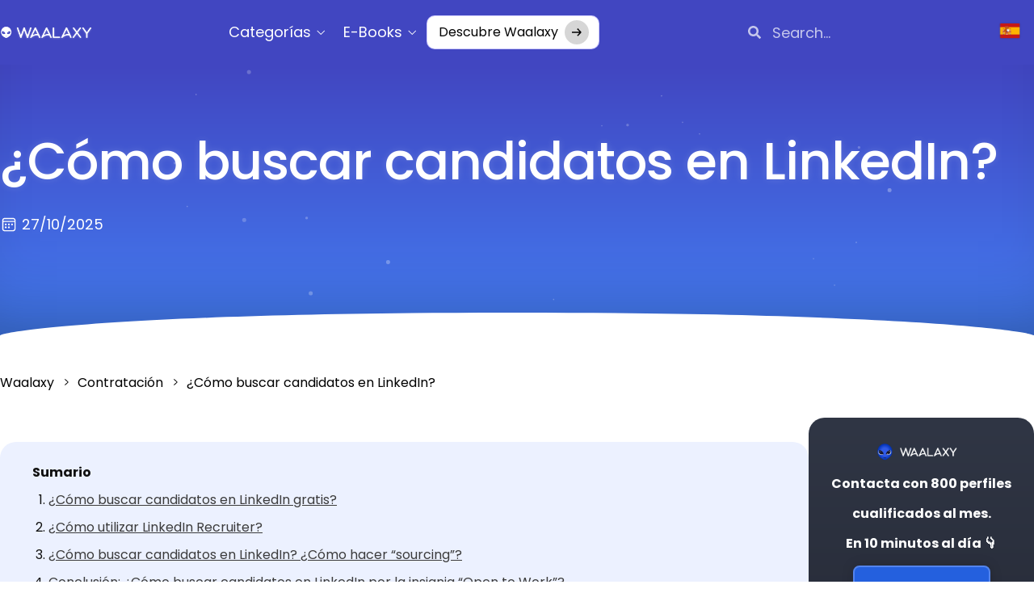

--- FILE ---
content_type: text/html; charset=UTF-8
request_url: https://blog.waalaxy.com/es/buscar-candidatos-en-linkedin/
body_size: 56079
content:
<!doctype html>
<html lang="es-ES" prefix="og: https://ogp.me/ns#">
<head>
	<meta charset="UTF-8"><script type="text/javascript">(window.NREUM||(NREUM={})).init={privacy:{cookies_enabled:true},ajax:{deny_list:["bam.eu01.nr-data.net"]},feature_flags:["soft_nav"],distributed_tracing:{enabled:true}};(window.NREUM||(NREUM={})).loader_config={agentID:"538587389",accountID:"3367521",trustKey:"3367521",xpid:"VwUBVlNRCRAEU1daAAIFU1Q=",licenseKey:"NRJS-573cb67bc9280d2eb30",applicationID:"476873250",browserID:"538587389"};;/*! For license information please see nr-loader-spa-1.308.0.min.js.LICENSE.txt */
(()=>{var e,t,r={384:(e,t,r)=>{"use strict";r.d(t,{NT:()=>a,US:()=>u,Zm:()=>o,bQ:()=>d,dV:()=>c,pV:()=>l});var n=r(6154),i=r(1863),s=r(1910);const a={beacon:"bam.nr-data.net",errorBeacon:"bam.nr-data.net"};function o(){return n.gm.NREUM||(n.gm.NREUM={}),void 0===n.gm.newrelic&&(n.gm.newrelic=n.gm.NREUM),n.gm.NREUM}function c(){let e=o();return e.o||(e.o={ST:n.gm.setTimeout,SI:n.gm.setImmediate||n.gm.setInterval,CT:n.gm.clearTimeout,XHR:n.gm.XMLHttpRequest,REQ:n.gm.Request,EV:n.gm.Event,PR:n.gm.Promise,MO:n.gm.MutationObserver,FETCH:n.gm.fetch,WS:n.gm.WebSocket},(0,s.i)(...Object.values(e.o))),e}function d(e,t){let r=o();r.initializedAgents??={},t.initializedAt={ms:(0,i.t)(),date:new Date},r.initializedAgents[e]=t}function u(e,t){o()[e]=t}function l(){return function(){let e=o();const t=e.info||{};e.info={beacon:a.beacon,errorBeacon:a.errorBeacon,...t}}(),function(){let e=o();const t=e.init||{};e.init={...t}}(),c(),function(){let e=o();const t=e.loader_config||{};e.loader_config={...t}}(),o()}},782:(e,t,r)=>{"use strict";r.d(t,{T:()=>n});const n=r(860).K7.pageViewTiming},860:(e,t,r)=>{"use strict";r.d(t,{$J:()=>u,K7:()=>c,P3:()=>d,XX:()=>i,Yy:()=>o,df:()=>s,qY:()=>n,v4:()=>a});const n="events",i="jserrors",s="browser/blobs",a="rum",o="browser/logs",c={ajax:"ajax",genericEvents:"generic_events",jserrors:i,logging:"logging",metrics:"metrics",pageAction:"page_action",pageViewEvent:"page_view_event",pageViewTiming:"page_view_timing",sessionReplay:"session_replay",sessionTrace:"session_trace",softNav:"soft_navigations",spa:"spa"},d={[c.pageViewEvent]:1,[c.pageViewTiming]:2,[c.metrics]:3,[c.jserrors]:4,[c.spa]:5,[c.ajax]:6,[c.sessionTrace]:7,[c.softNav]:8,[c.sessionReplay]:9,[c.logging]:10,[c.genericEvents]:11},u={[c.pageViewEvent]:a,[c.pageViewTiming]:n,[c.ajax]:n,[c.spa]:n,[c.softNav]:n,[c.metrics]:i,[c.jserrors]:i,[c.sessionTrace]:s,[c.sessionReplay]:s,[c.logging]:o,[c.genericEvents]:"ins"}},944:(e,t,r)=>{"use strict";r.d(t,{R:()=>i});var n=r(3241);function i(e,t){"function"==typeof console.debug&&(console.debug("New Relic Warning: https://github.com/newrelic/newrelic-browser-agent/blob/main/docs/warning-codes.md#".concat(e),t),(0,n.W)({agentIdentifier:null,drained:null,type:"data",name:"warn",feature:"warn",data:{code:e,secondary:t}}))}},993:(e,t,r)=>{"use strict";r.d(t,{A$:()=>s,ET:()=>a,TZ:()=>o,p_:()=>i});var n=r(860);const i={ERROR:"ERROR",WARN:"WARN",INFO:"INFO",DEBUG:"DEBUG",TRACE:"TRACE"},s={OFF:0,ERROR:1,WARN:2,INFO:3,DEBUG:4,TRACE:5},a="log",o=n.K7.logging},1541:(e,t,r)=>{"use strict";r.d(t,{U:()=>i,f:()=>n});const n={MFE:"MFE",BA:"BA"};function i(e,t){if(2!==t?.harvestEndpointVersion)return{};const r=t.agentRef.runtime.appMetadata.agents[0].entityGuid;return e?{"source.id":e.id,"source.name":e.name,"source.type":e.type,"parent.id":e.parent?.id||r,"parent.type":e.parent?.type||n.BA}:{"entity.guid":r,appId:t.agentRef.info.applicationID}}},1687:(e,t,r)=>{"use strict";r.d(t,{Ak:()=>d,Ze:()=>h,x3:()=>u});var n=r(3241),i=r(7836),s=r(3606),a=r(860),o=r(2646);const c={};function d(e,t){const r={staged:!1,priority:a.P3[t]||0};l(e),c[e].get(t)||c[e].set(t,r)}function u(e,t){e&&c[e]&&(c[e].get(t)&&c[e].delete(t),p(e,t,!1),c[e].size&&f(e))}function l(e){if(!e)throw new Error("agentIdentifier required");c[e]||(c[e]=new Map)}function h(e="",t="feature",r=!1){if(l(e),!e||!c[e].get(t)||r)return p(e,t);c[e].get(t).staged=!0,f(e)}function f(e){const t=Array.from(c[e]);t.every(([e,t])=>t.staged)&&(t.sort((e,t)=>e[1].priority-t[1].priority),t.forEach(([t])=>{c[e].delete(t),p(e,t)}))}function p(e,t,r=!0){const a=e?i.ee.get(e):i.ee,c=s.i.handlers;if(!a.aborted&&a.backlog&&c){if((0,n.W)({agentIdentifier:e,type:"lifecycle",name:"drain",feature:t}),r){const e=a.backlog[t],r=c[t];if(r){for(let t=0;e&&t<e.length;++t)g(e[t],r);Object.entries(r).forEach(([e,t])=>{Object.values(t||{}).forEach(t=>{t[0]?.on&&t[0]?.context()instanceof o.y&&t[0].on(e,t[1])})})}}a.isolatedBacklog||delete c[t],a.backlog[t]=null,a.emit("drain-"+t,[])}}function g(e,t){var r=e[1];Object.values(t[r]||{}).forEach(t=>{var r=e[0];if(t[0]===r){var n=t[1],i=e[3],s=e[2];n.apply(i,s)}})}},1738:(e,t,r)=>{"use strict";r.d(t,{U:()=>f,Y:()=>h});var n=r(3241),i=r(9908),s=r(1863),a=r(944),o=r(5701),c=r(3969),d=r(8362),u=r(860),l=r(4261);function h(e,t,r,s){const h=s||r;!h||h[e]&&h[e]!==d.d.prototype[e]||(h[e]=function(){(0,i.p)(c.xV,["API/"+e+"/called"],void 0,u.K7.metrics,r.ee),(0,n.W)({agentIdentifier:r.agentIdentifier,drained:!!o.B?.[r.agentIdentifier],type:"data",name:"api",feature:l.Pl+e,data:{}});try{return t.apply(this,arguments)}catch(e){(0,a.R)(23,e)}})}function f(e,t,r,n,a){const o=e.info;null===r?delete o.jsAttributes[t]:o.jsAttributes[t]=r,(a||null===r)&&(0,i.p)(l.Pl+n,[(0,s.t)(),t,r],void 0,"session",e.ee)}},1741:(e,t,r)=>{"use strict";r.d(t,{W:()=>s});var n=r(944),i=r(4261);class s{#e(e,...t){if(this[e]!==s.prototype[e])return this[e](...t);(0,n.R)(35,e)}addPageAction(e,t){return this.#e(i.hG,e,t)}register(e){return this.#e(i.eY,e)}recordCustomEvent(e,t){return this.#e(i.fF,e,t)}setPageViewName(e,t){return this.#e(i.Fw,e,t)}setCustomAttribute(e,t,r){return this.#e(i.cD,e,t,r)}noticeError(e,t){return this.#e(i.o5,e,t)}setUserId(e,t=!1){return this.#e(i.Dl,e,t)}setApplicationVersion(e){return this.#e(i.nb,e)}setErrorHandler(e){return this.#e(i.bt,e)}addRelease(e,t){return this.#e(i.k6,e,t)}log(e,t){return this.#e(i.$9,e,t)}start(){return this.#e(i.d3)}finished(e){return this.#e(i.BL,e)}recordReplay(){return this.#e(i.CH)}pauseReplay(){return this.#e(i.Tb)}addToTrace(e){return this.#e(i.U2,e)}setCurrentRouteName(e){return this.#e(i.PA,e)}interaction(e){return this.#e(i.dT,e)}wrapLogger(e,t,r){return this.#e(i.Wb,e,t,r)}measure(e,t){return this.#e(i.V1,e,t)}consent(e){return this.#e(i.Pv,e)}}},1863:(e,t,r)=>{"use strict";function n(){return Math.floor(performance.now())}r.d(t,{t:()=>n})},1910:(e,t,r)=>{"use strict";r.d(t,{i:()=>s});var n=r(944);const i=new Map;function s(...e){return e.every(e=>{if(i.has(e))return i.get(e);const t="function"==typeof e?e.toString():"",r=t.includes("[native code]"),s=t.includes("nrWrapper");return r||s||(0,n.R)(64,e?.name||t),i.set(e,r),r})}},2555:(e,t,r)=>{"use strict";r.d(t,{D:()=>o,f:()=>a});var n=r(384),i=r(8122);const s={beacon:n.NT.beacon,errorBeacon:n.NT.errorBeacon,licenseKey:void 0,applicationID:void 0,sa:void 0,queueTime:void 0,applicationTime:void 0,ttGuid:void 0,user:void 0,account:void 0,product:void 0,extra:void 0,jsAttributes:{},userAttributes:void 0,atts:void 0,transactionName:void 0,tNamePlain:void 0};function a(e){try{return!!e.licenseKey&&!!e.errorBeacon&&!!e.applicationID}catch(e){return!1}}const o=e=>(0,i.a)(e,s)},2614:(e,t,r)=>{"use strict";r.d(t,{BB:()=>a,H3:()=>n,g:()=>d,iL:()=>c,tS:()=>o,uh:()=>i,wk:()=>s});const n="NRBA",i="SESSION",s=144e5,a=18e5,o={STARTED:"session-started",PAUSE:"session-pause",RESET:"session-reset",RESUME:"session-resume",UPDATE:"session-update"},c={SAME_TAB:"same-tab",CROSS_TAB:"cross-tab"},d={OFF:0,FULL:1,ERROR:2}},2646:(e,t,r)=>{"use strict";r.d(t,{y:()=>n});class n{constructor(e){this.contextId=e}}},2843:(e,t,r)=>{"use strict";r.d(t,{G:()=>s,u:()=>i});var n=r(3878);function i(e,t=!1,r,i){(0,n.DD)("visibilitychange",function(){if(t)return void("hidden"===document.visibilityState&&e());e(document.visibilityState)},r,i)}function s(e,t,r){(0,n.sp)("pagehide",e,t,r)}},3241:(e,t,r)=>{"use strict";r.d(t,{W:()=>s});var n=r(6154);const i="newrelic";function s(e={}){try{n.gm.dispatchEvent(new CustomEvent(i,{detail:e}))}catch(e){}}},3304:(e,t,r)=>{"use strict";r.d(t,{A:()=>s});var n=r(7836);const i=()=>{const e=new WeakSet;return(t,r)=>{if("object"==typeof r&&null!==r){if(e.has(r))return;e.add(r)}return r}};function s(e){try{return JSON.stringify(e,i())??""}catch(e){try{n.ee.emit("internal-error",[e])}catch(e){}return""}}},3333:(e,t,r)=>{"use strict";r.d(t,{$v:()=>u,TZ:()=>n,Xh:()=>c,Zp:()=>i,kd:()=>d,mq:()=>o,nf:()=>a,qN:()=>s});const n=r(860).K7.genericEvents,i=["auxclick","click","copy","keydown","paste","scrollend"],s=["focus","blur"],a=4,o=1e3,c=2e3,d=["PageAction","UserAction","BrowserPerformance"],u={RESOURCES:"experimental.resources",REGISTER:"register"}},3434:(e,t,r)=>{"use strict";r.d(t,{Jt:()=>s,YM:()=>d});var n=r(7836),i=r(5607);const s="nr@original:".concat(i.W),a=50;var o=Object.prototype.hasOwnProperty,c=!1;function d(e,t){return e||(e=n.ee),r.inPlace=function(e,t,n,i,s){n||(n="");const a="-"===n.charAt(0);for(let o=0;o<t.length;o++){const c=t[o],d=e[c];l(d)||(e[c]=r(d,a?c+n:n,i,c,s))}},r.flag=s,r;function r(t,r,n,c,d){return l(t)?t:(r||(r=""),nrWrapper[s]=t,function(e,t,r){if(Object.defineProperty&&Object.keys)try{return Object.keys(e).forEach(function(r){Object.defineProperty(t,r,{get:function(){return e[r]},set:function(t){return e[r]=t,t}})}),t}catch(e){u([e],r)}for(var n in e)o.call(e,n)&&(t[n]=e[n])}(t,nrWrapper,e),nrWrapper);function nrWrapper(){var s,o,l,h;let f;try{o=this,s=[...arguments],l="function"==typeof n?n(s,o):n||{}}catch(t){u([t,"",[s,o,c],l],e)}i(r+"start",[s,o,c],l,d);const p=performance.now();let g;try{return h=t.apply(o,s),g=performance.now(),h}catch(e){throw g=performance.now(),i(r+"err",[s,o,e],l,d),f=e,f}finally{const e=g-p,t={start:p,end:g,duration:e,isLongTask:e>=a,methodName:c,thrownError:f};t.isLongTask&&i("long-task",[t,o],l,d),i(r+"end",[s,o,h],l,d)}}}function i(r,n,i,s){if(!c||t){var a=c;c=!0;try{e.emit(r,n,i,t,s)}catch(t){u([t,r,n,i],e)}c=a}}}function u(e,t){t||(t=n.ee);try{t.emit("internal-error",e)}catch(e){}}function l(e){return!(e&&"function"==typeof e&&e.apply&&!e[s])}},3606:(e,t,r)=>{"use strict";r.d(t,{i:()=>s});var n=r(9908);s.on=a;var i=s.handlers={};function s(e,t,r,s){a(s||n.d,i,e,t,r)}function a(e,t,r,i,s){s||(s="feature"),e||(e=n.d);var a=t[s]=t[s]||{};(a[r]=a[r]||[]).push([e,i])}},3738:(e,t,r)=>{"use strict";r.d(t,{He:()=>i,Kp:()=>o,Lc:()=>d,Rz:()=>u,TZ:()=>n,bD:()=>s,d3:()=>a,jx:()=>l,sl:()=>h,uP:()=>c});const n=r(860).K7.sessionTrace,i="bstResource",s="resource",a="-start",o="-end",c="fn"+a,d="fn"+o,u="pushState",l=1e3,h=3e4},3785:(e,t,r)=>{"use strict";r.d(t,{R:()=>c,b:()=>d});var n=r(9908),i=r(1863),s=r(860),a=r(3969),o=r(993);function c(e,t,r={},c=o.p_.INFO,d=!0,u,l=(0,i.t)()){(0,n.p)(a.xV,["API/logging/".concat(c.toLowerCase(),"/called")],void 0,s.K7.metrics,e),(0,n.p)(o.ET,[l,t,r,c,d,u],void 0,s.K7.logging,e)}function d(e){return"string"==typeof e&&Object.values(o.p_).some(t=>t===e.toUpperCase().trim())}},3878:(e,t,r)=>{"use strict";function n(e,t){return{capture:e,passive:!1,signal:t}}function i(e,t,r=!1,i){window.addEventListener(e,t,n(r,i))}function s(e,t,r=!1,i){document.addEventListener(e,t,n(r,i))}r.d(t,{DD:()=>s,jT:()=>n,sp:()=>i})},3962:(e,t,r)=>{"use strict";r.d(t,{AM:()=>a,O2:()=>l,OV:()=>s,Qu:()=>h,TZ:()=>c,ih:()=>f,pP:()=>o,t1:()=>u,tC:()=>i,wD:()=>d});var n=r(860);const i=["click","keydown","submit"],s="popstate",a="api",o="initialPageLoad",c=n.K7.softNav,d=5e3,u=500,l={INITIAL_PAGE_LOAD:"",ROUTE_CHANGE:1,UNSPECIFIED:2},h={INTERACTION:1,AJAX:2,CUSTOM_END:3,CUSTOM_TRACER:4},f={IP:"in progress",PF:"pending finish",FIN:"finished",CAN:"cancelled"}},3969:(e,t,r)=>{"use strict";r.d(t,{TZ:()=>n,XG:()=>o,rs:()=>i,xV:()=>a,z_:()=>s});const n=r(860).K7.metrics,i="sm",s="cm",a="storeSupportabilityMetrics",o="storeEventMetrics"},4234:(e,t,r)=>{"use strict";r.d(t,{W:()=>s});var n=r(7836),i=r(1687);class s{constructor(e,t){this.agentIdentifier=e,this.ee=n.ee.get(e),this.featureName=t,this.blocked=!1}deregisterDrain(){(0,i.x3)(this.agentIdentifier,this.featureName)}}},4261:(e,t,r)=>{"use strict";r.d(t,{$9:()=>u,BL:()=>c,CH:()=>p,Dl:()=>R,Fw:()=>w,PA:()=>v,Pl:()=>n,Pv:()=>A,Tb:()=>h,U2:()=>a,V1:()=>E,Wb:()=>T,bt:()=>y,cD:()=>b,d3:()=>x,dT:()=>d,eY:()=>g,fF:()=>f,hG:()=>s,hw:()=>i,k6:()=>o,nb:()=>m,o5:()=>l});const n="api-",i=n+"ixn-",s="addPageAction",a="addToTrace",o="addRelease",c="finished",d="interaction",u="log",l="noticeError",h="pauseReplay",f="recordCustomEvent",p="recordReplay",g="register",m="setApplicationVersion",v="setCurrentRouteName",b="setCustomAttribute",y="setErrorHandler",w="setPageViewName",R="setUserId",x="start",T="wrapLogger",E="measure",A="consent"},5205:(e,t,r)=>{"use strict";r.d(t,{j:()=>S});var n=r(384),i=r(1741);var s=r(2555),a=r(3333);const o=e=>{if(!e||"string"!=typeof e)return!1;try{document.createDocumentFragment().querySelector(e)}catch{return!1}return!0};var c=r(2614),d=r(944),u=r(8122);const l="[data-nr-mask]",h=e=>(0,u.a)(e,(()=>{const e={feature_flags:[],experimental:{allow_registered_children:!1,resources:!1},mask_selector:"*",block_selector:"[data-nr-block]",mask_input_options:{color:!1,date:!1,"datetime-local":!1,email:!1,month:!1,number:!1,range:!1,search:!1,tel:!1,text:!1,time:!1,url:!1,week:!1,textarea:!1,select:!1,password:!0}};return{ajax:{deny_list:void 0,block_internal:!0,enabled:!0,autoStart:!0},api:{get allow_registered_children(){return e.feature_flags.includes(a.$v.REGISTER)||e.experimental.allow_registered_children},set allow_registered_children(t){e.experimental.allow_registered_children=t},duplicate_registered_data:!1},browser_consent_mode:{enabled:!1},distributed_tracing:{enabled:void 0,exclude_newrelic_header:void 0,cors_use_newrelic_header:void 0,cors_use_tracecontext_headers:void 0,allowed_origins:void 0},get feature_flags(){return e.feature_flags},set feature_flags(t){e.feature_flags=t},generic_events:{enabled:!0,autoStart:!0},harvest:{interval:30},jserrors:{enabled:!0,autoStart:!0},logging:{enabled:!0,autoStart:!0},metrics:{enabled:!0,autoStart:!0},obfuscate:void 0,page_action:{enabled:!0},page_view_event:{enabled:!0,autoStart:!0},page_view_timing:{enabled:!0,autoStart:!0},performance:{capture_marks:!1,capture_measures:!1,capture_detail:!0,resources:{get enabled(){return e.feature_flags.includes(a.$v.RESOURCES)||e.experimental.resources},set enabled(t){e.experimental.resources=t},asset_types:[],first_party_domains:[],ignore_newrelic:!0}},privacy:{cookies_enabled:!0},proxy:{assets:void 0,beacon:void 0},session:{expiresMs:c.wk,inactiveMs:c.BB},session_replay:{autoStart:!0,enabled:!1,preload:!1,sampling_rate:10,error_sampling_rate:100,collect_fonts:!1,inline_images:!1,fix_stylesheets:!0,mask_all_inputs:!0,get mask_text_selector(){return e.mask_selector},set mask_text_selector(t){o(t)?e.mask_selector="".concat(t,",").concat(l):""===t||null===t?e.mask_selector=l:(0,d.R)(5,t)},get block_class(){return"nr-block"},get ignore_class(){return"nr-ignore"},get mask_text_class(){return"nr-mask"},get block_selector(){return e.block_selector},set block_selector(t){o(t)?e.block_selector+=",".concat(t):""!==t&&(0,d.R)(6,t)},get mask_input_options(){return e.mask_input_options},set mask_input_options(t){t&&"object"==typeof t?e.mask_input_options={...t,password:!0}:(0,d.R)(7,t)}},session_trace:{enabled:!0,autoStart:!0},soft_navigations:{enabled:!0,autoStart:!0},spa:{enabled:!0,autoStart:!0},ssl:void 0,user_actions:{enabled:!0,elementAttributes:["id","className","tagName","type"]}}})());var f=r(6154),p=r(9324);let g=0;const m={buildEnv:p.F3,distMethod:p.Xs,version:p.xv,originTime:f.WN},v={consented:!1},b={appMetadata:{},get consented(){return this.session?.state?.consent||v.consented},set consented(e){v.consented=e},customTransaction:void 0,denyList:void 0,disabled:!1,harvester:void 0,isolatedBacklog:!1,isRecording:!1,loaderType:void 0,maxBytes:3e4,obfuscator:void 0,onerror:void 0,ptid:void 0,releaseIds:{},session:void 0,timeKeeper:void 0,registeredEntities:[],jsAttributesMetadata:{bytes:0},get harvestCount(){return++g}},y=e=>{const t=(0,u.a)(e,b),r=Object.keys(m).reduce((e,t)=>(e[t]={value:m[t],writable:!1,configurable:!0,enumerable:!0},e),{});return Object.defineProperties(t,r)};var w=r(5701);const R=e=>{const t=e.startsWith("http");e+="/",r.p=t?e:"https://"+e};var x=r(7836),T=r(3241);const E={accountID:void 0,trustKey:void 0,agentID:void 0,licenseKey:void 0,applicationID:void 0,xpid:void 0},A=e=>(0,u.a)(e,E),_=new Set;function S(e,t={},r,a){let{init:o,info:c,loader_config:d,runtime:u={},exposed:l=!0}=t;if(!c){const e=(0,n.pV)();o=e.init,c=e.info,d=e.loader_config}e.init=h(o||{}),e.loader_config=A(d||{}),c.jsAttributes??={},f.bv&&(c.jsAttributes.isWorker=!0),e.info=(0,s.D)(c);const p=e.init,g=[c.beacon,c.errorBeacon];_.has(e.agentIdentifier)||(p.proxy.assets&&(R(p.proxy.assets),g.push(p.proxy.assets)),p.proxy.beacon&&g.push(p.proxy.beacon),e.beacons=[...g],function(e){const t=(0,n.pV)();Object.getOwnPropertyNames(i.W.prototype).forEach(r=>{const n=i.W.prototype[r];if("function"!=typeof n||"constructor"===n)return;let s=t[r];e[r]&&!1!==e.exposed&&"micro-agent"!==e.runtime?.loaderType&&(t[r]=(...t)=>{const n=e[r](...t);return s?s(...t):n})})}(e),(0,n.US)("activatedFeatures",w.B)),u.denyList=[...p.ajax.deny_list||[],...p.ajax.block_internal?g:[]],u.ptid=e.agentIdentifier,u.loaderType=r,e.runtime=y(u),_.has(e.agentIdentifier)||(e.ee=x.ee.get(e.agentIdentifier),e.exposed=l,(0,T.W)({agentIdentifier:e.agentIdentifier,drained:!!w.B?.[e.agentIdentifier],type:"lifecycle",name:"initialize",feature:void 0,data:e.config})),_.add(e.agentIdentifier)}},5270:(e,t,r)=>{"use strict";r.d(t,{Aw:()=>a,SR:()=>s,rF:()=>o});var n=r(384),i=r(7767);function s(e){return!!(0,n.dV)().o.MO&&(0,i.V)(e)&&!0===e?.session_trace.enabled}function a(e){return!0===e?.session_replay.preload&&s(e)}function o(e,t){try{if("string"==typeof t?.type){if("password"===t.type.toLowerCase())return"*".repeat(e?.length||0);if(void 0!==t?.dataset?.nrUnmask||t?.classList?.contains("nr-unmask"))return e}}catch(e){}return"string"==typeof e?e.replace(/[\S]/g,"*"):"*".repeat(e?.length||0)}},5289:(e,t,r)=>{"use strict";r.d(t,{GG:()=>a,Qr:()=>c,sB:()=>o});var n=r(3878),i=r(6389);function s(){return"undefined"==typeof document||"complete"===document.readyState}function a(e,t){if(s())return e();const r=(0,i.J)(e),a=setInterval(()=>{s()&&(clearInterval(a),r())},500);(0,n.sp)("load",r,t)}function o(e){if(s())return e();(0,n.DD)("DOMContentLoaded",e)}function c(e){if(s())return e();(0,n.sp)("popstate",e)}},5607:(e,t,r)=>{"use strict";r.d(t,{W:()=>n});const n=(0,r(9566).bz)()},5701:(e,t,r)=>{"use strict";r.d(t,{B:()=>s,t:()=>a});var n=r(3241);const i=new Set,s={};function a(e,t){const r=t.agentIdentifier;s[r]??={},e&&"object"==typeof e&&(i.has(r)||(t.ee.emit("rumresp",[e]),s[r]=e,i.add(r),(0,n.W)({agentIdentifier:r,loaded:!0,drained:!0,type:"lifecycle",name:"load",feature:void 0,data:e})))}},6154:(e,t,r)=>{"use strict";r.d(t,{OF:()=>d,RI:()=>i,WN:()=>h,bv:()=>s,eN:()=>f,gm:()=>a,lR:()=>l,m:()=>c,mw:()=>o,sb:()=>u});var n=r(1863);const i="undefined"!=typeof window&&!!window.document,s="undefined"!=typeof WorkerGlobalScope&&("undefined"!=typeof self&&self instanceof WorkerGlobalScope&&self.navigator instanceof WorkerNavigator||"undefined"!=typeof globalThis&&globalThis instanceof WorkerGlobalScope&&globalThis.navigator instanceof WorkerNavigator),a=i?window:"undefined"!=typeof WorkerGlobalScope&&("undefined"!=typeof self&&self instanceof WorkerGlobalScope&&self||"undefined"!=typeof globalThis&&globalThis instanceof WorkerGlobalScope&&globalThis),o=Boolean("hidden"===a?.document?.visibilityState),c=""+a?.location,d=/iPad|iPhone|iPod/.test(a.navigator?.userAgent),u=d&&"undefined"==typeof SharedWorker,l=(()=>{const e=a.navigator?.userAgent?.match(/Firefox[/\s](\d+\.\d+)/);return Array.isArray(e)&&e.length>=2?+e[1]:0})(),h=Date.now()-(0,n.t)(),f=()=>"undefined"!=typeof PerformanceNavigationTiming&&a?.performance?.getEntriesByType("navigation")?.[0]?.responseStart},6344:(e,t,r)=>{"use strict";r.d(t,{BB:()=>u,Qb:()=>l,TZ:()=>i,Ug:()=>a,Vh:()=>s,_s:()=>o,bc:()=>d,yP:()=>c});var n=r(2614);const i=r(860).K7.sessionReplay,s="errorDuringReplay",a=.12,o={DomContentLoaded:0,Load:1,FullSnapshot:2,IncrementalSnapshot:3,Meta:4,Custom:5},c={[n.g.ERROR]:15e3,[n.g.FULL]:3e5,[n.g.OFF]:0},d={RESET:{message:"Session was reset",sm:"Reset"},IMPORT:{message:"Recorder failed to import",sm:"Import"},TOO_MANY:{message:"429: Too Many Requests",sm:"Too-Many"},TOO_BIG:{message:"Payload was too large",sm:"Too-Big"},CROSS_TAB:{message:"Session Entity was set to OFF on another tab",sm:"Cross-Tab"},ENTITLEMENTS:{message:"Session Replay is not allowed and will not be started",sm:"Entitlement"}},u=5e3,l={API:"api",RESUME:"resume",SWITCH_TO_FULL:"switchToFull",INITIALIZE:"initialize",PRELOAD:"preload"}},6389:(e,t,r)=>{"use strict";function n(e,t=500,r={}){const n=r?.leading||!1;let i;return(...r)=>{n&&void 0===i&&(e.apply(this,r),i=setTimeout(()=>{i=clearTimeout(i)},t)),n||(clearTimeout(i),i=setTimeout(()=>{e.apply(this,r)},t))}}function i(e){let t=!1;return(...r)=>{t||(t=!0,e.apply(this,r))}}r.d(t,{J:()=>i,s:()=>n})},6630:(e,t,r)=>{"use strict";r.d(t,{T:()=>n});const n=r(860).K7.pageViewEvent},6774:(e,t,r)=>{"use strict";r.d(t,{T:()=>n});const n=r(860).K7.jserrors},7295:(e,t,r)=>{"use strict";r.d(t,{Xv:()=>a,gX:()=>i,iW:()=>s});var n=[];function i(e){if(!e||s(e))return!1;if(0===n.length)return!0;if("*"===n[0].hostname)return!1;for(var t=0;t<n.length;t++){var r=n[t];if(r.hostname.test(e.hostname)&&r.pathname.test(e.pathname))return!1}return!0}function s(e){return void 0===e.hostname}function a(e){if(n=[],e&&e.length)for(var t=0;t<e.length;t++){let r=e[t];if(!r)continue;if("*"===r)return void(n=[{hostname:"*"}]);0===r.indexOf("http://")?r=r.substring(7):0===r.indexOf("https://")&&(r=r.substring(8));const i=r.indexOf("/");let s,a;i>0?(s=r.substring(0,i),a=r.substring(i)):(s=r,a="*");let[c]=s.split(":");n.push({hostname:o(c),pathname:o(a,!0)})}}function o(e,t=!1){const r=e.replace(/[.+?^${}()|[\]\\]/g,e=>"\\"+e).replace(/\*/g,".*?");return new RegExp((t?"^":"")+r+"$")}},7485:(e,t,r)=>{"use strict";r.d(t,{D:()=>i});var n=r(6154);function i(e){if(0===(e||"").indexOf("data:"))return{protocol:"data"};try{const t=new URL(e,location.href),r={port:t.port,hostname:t.hostname,pathname:t.pathname,search:t.search,protocol:t.protocol.slice(0,t.protocol.indexOf(":")),sameOrigin:t.protocol===n.gm?.location?.protocol&&t.host===n.gm?.location?.host};return r.port&&""!==r.port||("http:"===t.protocol&&(r.port="80"),"https:"===t.protocol&&(r.port="443")),r.pathname&&""!==r.pathname?r.pathname.startsWith("/")||(r.pathname="/".concat(r.pathname)):r.pathname="/",r}catch(e){return{}}}},7699:(e,t,r)=>{"use strict";r.d(t,{It:()=>s,KC:()=>o,No:()=>i,qh:()=>a});var n=r(860);const i=16e3,s=1e6,a="SESSION_ERROR",o={[n.K7.logging]:!0,[n.K7.genericEvents]:!1,[n.K7.jserrors]:!1,[n.K7.ajax]:!1}},7767:(e,t,r)=>{"use strict";r.d(t,{V:()=>i});var n=r(6154);const i=e=>n.RI&&!0===e?.privacy.cookies_enabled},7836:(e,t,r)=>{"use strict";r.d(t,{P:()=>o,ee:()=>c});var n=r(384),i=r(8990),s=r(2646),a=r(5607);const o="nr@context:".concat(a.W),c=function e(t,r){var n={},a={},u={},l=!1;try{l=16===r.length&&d.initializedAgents?.[r]?.runtime.isolatedBacklog}catch(e){}var h={on:p,addEventListener:p,removeEventListener:function(e,t){var r=n[e];if(!r)return;for(var i=0;i<r.length;i++)r[i]===t&&r.splice(i,1)},emit:function(e,r,n,i,s){!1!==s&&(s=!0);if(c.aborted&&!i)return;t&&s&&t.emit(e,r,n);var o=f(n);g(e).forEach(e=>{e.apply(o,r)});var d=v()[a[e]];d&&d.push([h,e,r,o]);return o},get:m,listeners:g,context:f,buffer:function(e,t){const r=v();if(t=t||"feature",h.aborted)return;Object.entries(e||{}).forEach(([e,n])=>{a[n]=t,t in r||(r[t]=[])})},abort:function(){h._aborted=!0,Object.keys(h.backlog).forEach(e=>{delete h.backlog[e]})},isBuffering:function(e){return!!v()[a[e]]},debugId:r,backlog:l?{}:t&&"object"==typeof t.backlog?t.backlog:{},isolatedBacklog:l};return Object.defineProperty(h,"aborted",{get:()=>{let e=h._aborted||!1;return e||(t&&(e=t.aborted),e)}}),h;function f(e){return e&&e instanceof s.y?e:e?(0,i.I)(e,o,()=>new s.y(o)):new s.y(o)}function p(e,t){n[e]=g(e).concat(t)}function g(e){return n[e]||[]}function m(t){return u[t]=u[t]||e(h,t)}function v(){return h.backlog}}(void 0,"globalEE"),d=(0,n.Zm)();d.ee||(d.ee=c)},8122:(e,t,r)=>{"use strict";r.d(t,{a:()=>i});var n=r(944);function i(e,t){try{if(!e||"object"!=typeof e)return(0,n.R)(3);if(!t||"object"!=typeof t)return(0,n.R)(4);const r=Object.create(Object.getPrototypeOf(t),Object.getOwnPropertyDescriptors(t)),s=0===Object.keys(r).length?e:r;for(let a in s)if(void 0!==e[a])try{if(null===e[a]){r[a]=null;continue}Array.isArray(e[a])&&Array.isArray(t[a])?r[a]=Array.from(new Set([...e[a],...t[a]])):"object"==typeof e[a]&&"object"==typeof t[a]?r[a]=i(e[a],t[a]):r[a]=e[a]}catch(e){r[a]||(0,n.R)(1,e)}return r}catch(e){(0,n.R)(2,e)}}},8139:(e,t,r)=>{"use strict";r.d(t,{u:()=>h});var n=r(7836),i=r(3434),s=r(8990),a=r(6154);const o={},c=a.gm.XMLHttpRequest,d="addEventListener",u="removeEventListener",l="nr@wrapped:".concat(n.P);function h(e){var t=function(e){return(e||n.ee).get("events")}(e);if(o[t.debugId]++)return t;o[t.debugId]=1;var r=(0,i.YM)(t,!0);function h(e){r.inPlace(e,[d,u],"-",p)}function p(e,t){return e[1]}return"getPrototypeOf"in Object&&(a.RI&&f(document,h),c&&f(c.prototype,h),f(a.gm,h)),t.on(d+"-start",function(e,t){var n=e[1];if(null!==n&&("function"==typeof n||"object"==typeof n)&&"newrelic"!==e[0]){var i=(0,s.I)(n,l,function(){var e={object:function(){if("function"!=typeof n.handleEvent)return;return n.handleEvent.apply(n,arguments)},function:n}[typeof n];return e?r(e,"fn-",null,e.name||"anonymous"):n});this.wrapped=e[1]=i}}),t.on(u+"-start",function(e){e[1]=this.wrapped||e[1]}),t}function f(e,t,...r){let n=e;for(;"object"==typeof n&&!Object.prototype.hasOwnProperty.call(n,d);)n=Object.getPrototypeOf(n);n&&t(n,...r)}},8362:(e,t,r)=>{"use strict";r.d(t,{d:()=>s});var n=r(9566),i=r(1741);class s extends i.W{agentIdentifier=(0,n.LA)(16)}},8374:(e,t,r)=>{r.nc=(()=>{try{return document?.currentScript?.nonce}catch(e){}return""})()},8990:(e,t,r)=>{"use strict";r.d(t,{I:()=>i});var n=Object.prototype.hasOwnProperty;function i(e,t,r){if(n.call(e,t))return e[t];var i=r();if(Object.defineProperty&&Object.keys)try{return Object.defineProperty(e,t,{value:i,writable:!0,enumerable:!1}),i}catch(e){}return e[t]=i,i}},9119:(e,t,r)=>{"use strict";r.d(t,{L:()=>s});var n=/([^?#]*)[^#]*(#[^?]*|$).*/,i=/([^?#]*)().*/;function s(e,t){return e?e.replace(t?n:i,"$1$2"):e}},9300:(e,t,r)=>{"use strict";r.d(t,{T:()=>n});const n=r(860).K7.ajax},9324:(e,t,r)=>{"use strict";r.d(t,{AJ:()=>a,F3:()=>i,Xs:()=>s,Yq:()=>o,xv:()=>n});const n="1.308.0",i="PROD",s="CDN",a="@newrelic/rrweb",o="1.0.1"},9566:(e,t,r)=>{"use strict";r.d(t,{LA:()=>o,ZF:()=>c,bz:()=>a,el:()=>d});var n=r(6154);const i="xxxxxxxx-xxxx-4xxx-yxxx-xxxxxxxxxxxx";function s(e,t){return e?15&e[t]:16*Math.random()|0}function a(){const e=n.gm?.crypto||n.gm?.msCrypto;let t,r=0;return e&&e.getRandomValues&&(t=e.getRandomValues(new Uint8Array(30))),i.split("").map(e=>"x"===e?s(t,r++).toString(16):"y"===e?(3&s()|8).toString(16):e).join("")}function o(e){const t=n.gm?.crypto||n.gm?.msCrypto;let r,i=0;t&&t.getRandomValues&&(r=t.getRandomValues(new Uint8Array(e)));const a=[];for(var o=0;o<e;o++)a.push(s(r,i++).toString(16));return a.join("")}function c(){return o(16)}function d(){return o(32)}},9908:(e,t,r)=>{"use strict";r.d(t,{d:()=>n,p:()=>i});var n=r(7836).ee.get("handle");function i(e,t,r,i,s){s?(s.buffer([e],i),s.emit(e,t,r)):(n.buffer([e],i),n.emit(e,t,r))}}},n={};function i(e){var t=n[e];if(void 0!==t)return t.exports;var s=n[e]={exports:{}};return r[e](s,s.exports,i),s.exports}i.m=r,i.d=(e,t)=>{for(var r in t)i.o(t,r)&&!i.o(e,r)&&Object.defineProperty(e,r,{enumerable:!0,get:t[r]})},i.f={},i.e=e=>Promise.all(Object.keys(i.f).reduce((t,r)=>(i.f[r](e,t),t),[])),i.u=e=>({212:"nr-spa-compressor",249:"nr-spa-recorder",478:"nr-spa"}[e]+"-1.308.0.min.js"),i.o=(e,t)=>Object.prototype.hasOwnProperty.call(e,t),e={},t="NRBA-1.308.0.PROD:",i.l=(r,n,s,a)=>{if(e[r])e[r].push(n);else{var o,c;if(void 0!==s)for(var d=document.getElementsByTagName("script"),u=0;u<d.length;u++){var l=d[u];if(l.getAttribute("src")==r||l.getAttribute("data-webpack")==t+s){o=l;break}}if(!o){c=!0;var h={478:"sha512-RSfSVnmHk59T/uIPbdSE0LPeqcEdF4/+XhfJdBuccH5rYMOEZDhFdtnh6X6nJk7hGpzHd9Ujhsy7lZEz/ORYCQ==",249:"sha512-ehJXhmntm85NSqW4MkhfQqmeKFulra3klDyY0OPDUE+sQ3GokHlPh1pmAzuNy//3j4ac6lzIbmXLvGQBMYmrkg==",212:"sha512-B9h4CR46ndKRgMBcK+j67uSR2RCnJfGefU+A7FrgR/k42ovXy5x/MAVFiSvFxuVeEk/pNLgvYGMp1cBSK/G6Fg=="};(o=document.createElement("script")).charset="utf-8",i.nc&&o.setAttribute("nonce",i.nc),o.setAttribute("data-webpack",t+s),o.src=r,0!==o.src.indexOf(window.location.origin+"/")&&(o.crossOrigin="anonymous"),h[a]&&(o.integrity=h[a])}e[r]=[n];var f=(t,n)=>{o.onerror=o.onload=null,clearTimeout(p);var i=e[r];if(delete e[r],o.parentNode&&o.parentNode.removeChild(o),i&&i.forEach(e=>e(n)),t)return t(n)},p=setTimeout(f.bind(null,void 0,{type:"timeout",target:o}),12e4);o.onerror=f.bind(null,o.onerror),o.onload=f.bind(null,o.onload),c&&document.head.appendChild(o)}},i.r=e=>{"undefined"!=typeof Symbol&&Symbol.toStringTag&&Object.defineProperty(e,Symbol.toStringTag,{value:"Module"}),Object.defineProperty(e,"__esModule",{value:!0})},i.p="https://js-agent.newrelic.com/",(()=>{var e={38:0,788:0};i.f.j=(t,r)=>{var n=i.o(e,t)?e[t]:void 0;if(0!==n)if(n)r.push(n[2]);else{var s=new Promise((r,i)=>n=e[t]=[r,i]);r.push(n[2]=s);var a=i.p+i.u(t),o=new Error;i.l(a,r=>{if(i.o(e,t)&&(0!==(n=e[t])&&(e[t]=void 0),n)){var s=r&&("load"===r.type?"missing":r.type),a=r&&r.target&&r.target.src;o.message="Loading chunk "+t+" failed: ("+s+": "+a+")",o.name="ChunkLoadError",o.type=s,o.request=a,n[1](o)}},"chunk-"+t,t)}};var t=(t,r)=>{var n,s,[a,o,c]=r,d=0;if(a.some(t=>0!==e[t])){for(n in o)i.o(o,n)&&(i.m[n]=o[n]);if(c)c(i)}for(t&&t(r);d<a.length;d++)s=a[d],i.o(e,s)&&e[s]&&e[s][0](),e[s]=0},r=self["webpackChunk:NRBA-1.308.0.PROD"]=self["webpackChunk:NRBA-1.308.0.PROD"]||[];r.forEach(t.bind(null,0)),r.push=t.bind(null,r.push.bind(r))})(),(()=>{"use strict";i(8374);var e=i(8362),t=i(860);const r=Object.values(t.K7);var n=i(5205);var s=i(9908),a=i(1863),o=i(4261),c=i(1738);var d=i(1687),u=i(4234),l=i(5289),h=i(6154),f=i(944),p=i(5270),g=i(7767),m=i(6389),v=i(7699);class b extends u.W{constructor(e,t){super(e.agentIdentifier,t),this.agentRef=e,this.abortHandler=void 0,this.featAggregate=void 0,this.loadedSuccessfully=void 0,this.onAggregateImported=new Promise(e=>{this.loadedSuccessfully=e}),this.deferred=Promise.resolve(),!1===e.init[this.featureName].autoStart?this.deferred=new Promise((t,r)=>{this.ee.on("manual-start-all",(0,m.J)(()=>{(0,d.Ak)(e.agentIdentifier,this.featureName),t()}))}):(0,d.Ak)(e.agentIdentifier,t)}importAggregator(e,t,r={}){if(this.featAggregate)return;const n=async()=>{let n;await this.deferred;try{if((0,g.V)(e.init)){const{setupAgentSession:t}=await i.e(478).then(i.bind(i,8766));n=t(e)}}catch(e){(0,f.R)(20,e),this.ee.emit("internal-error",[e]),(0,s.p)(v.qh,[e],void 0,this.featureName,this.ee)}try{if(!this.#t(this.featureName,n,e.init))return(0,d.Ze)(this.agentIdentifier,this.featureName),void this.loadedSuccessfully(!1);const{Aggregate:i}=await t();this.featAggregate=new i(e,r),e.runtime.harvester.initializedAggregates.push(this.featAggregate),this.loadedSuccessfully(!0)}catch(e){(0,f.R)(34,e),this.abortHandler?.(),(0,d.Ze)(this.agentIdentifier,this.featureName,!0),this.loadedSuccessfully(!1),this.ee&&this.ee.abort()}};h.RI?(0,l.GG)(()=>n(),!0):n()}#t(e,r,n){if(this.blocked)return!1;switch(e){case t.K7.sessionReplay:return(0,p.SR)(n)&&!!r;case t.K7.sessionTrace:return!!r;default:return!0}}}var y=i(6630),w=i(2614),R=i(3241);class x extends b{static featureName=y.T;constructor(e){var t;super(e,y.T),this.setupInspectionEvents(e.agentIdentifier),t=e,(0,c.Y)(o.Fw,function(e,r){"string"==typeof e&&("/"!==e.charAt(0)&&(e="/"+e),t.runtime.customTransaction=(r||"http://custom.transaction")+e,(0,s.p)(o.Pl+o.Fw,[(0,a.t)()],void 0,void 0,t.ee))},t),this.importAggregator(e,()=>i.e(478).then(i.bind(i,2467)))}setupInspectionEvents(e){const t=(t,r)=>{t&&(0,R.W)({agentIdentifier:e,timeStamp:t.timeStamp,loaded:"complete"===t.target.readyState,type:"window",name:r,data:t.target.location+""})};(0,l.sB)(e=>{t(e,"DOMContentLoaded")}),(0,l.GG)(e=>{t(e,"load")}),(0,l.Qr)(e=>{t(e,"navigate")}),this.ee.on(w.tS.UPDATE,(t,r)=>{(0,R.W)({agentIdentifier:e,type:"lifecycle",name:"session",data:r})})}}var T=i(384);class E extends e.d{constructor(e){var t;(super(),h.gm)?(this.features={},(0,T.bQ)(this.agentIdentifier,this),this.desiredFeatures=new Set(e.features||[]),this.desiredFeatures.add(x),(0,n.j)(this,e,e.loaderType||"agent"),t=this,(0,c.Y)(o.cD,function(e,r,n=!1){if("string"==typeof e){if(["string","number","boolean"].includes(typeof r)||null===r)return(0,c.U)(t,e,r,o.cD,n);(0,f.R)(40,typeof r)}else(0,f.R)(39,typeof e)},t),function(e){(0,c.Y)(o.Dl,function(t,r=!1){if("string"!=typeof t&&null!==t)return void(0,f.R)(41,typeof t);const n=e.info.jsAttributes["enduser.id"];r&&null!=n&&n!==t?(0,s.p)(o.Pl+"setUserIdAndResetSession",[t],void 0,"session",e.ee):(0,c.U)(e,"enduser.id",t,o.Dl,!0)},e)}(this),function(e){(0,c.Y)(o.nb,function(t){if("string"==typeof t||null===t)return(0,c.U)(e,"application.version",t,o.nb,!1);(0,f.R)(42,typeof t)},e)}(this),function(e){(0,c.Y)(o.d3,function(){e.ee.emit("manual-start-all")},e)}(this),function(e){(0,c.Y)(o.Pv,function(t=!0){if("boolean"==typeof t){if((0,s.p)(o.Pl+o.Pv,[t],void 0,"session",e.ee),e.runtime.consented=t,t){const t=e.features.page_view_event;t.onAggregateImported.then(e=>{const r=t.featAggregate;e&&!r.sentRum&&r.sendRum()})}}else(0,f.R)(65,typeof t)},e)}(this),this.run()):(0,f.R)(21)}get config(){return{info:this.info,init:this.init,loader_config:this.loader_config,runtime:this.runtime}}get api(){return this}run(){try{const e=function(e){const t={};return r.forEach(r=>{t[r]=!!e[r]?.enabled}),t}(this.init),n=[...this.desiredFeatures];n.sort((e,r)=>t.P3[e.featureName]-t.P3[r.featureName]),n.forEach(r=>{if(!e[r.featureName]&&r.featureName!==t.K7.pageViewEvent)return;if(r.featureName===t.K7.spa)return void(0,f.R)(67);const n=function(e){switch(e){case t.K7.ajax:return[t.K7.jserrors];case t.K7.sessionTrace:return[t.K7.ajax,t.K7.pageViewEvent];case t.K7.sessionReplay:return[t.K7.sessionTrace];case t.K7.pageViewTiming:return[t.K7.pageViewEvent];default:return[]}}(r.featureName).filter(e=>!(e in this.features));n.length>0&&(0,f.R)(36,{targetFeature:r.featureName,missingDependencies:n}),this.features[r.featureName]=new r(this)})}catch(e){(0,f.R)(22,e);for(const e in this.features)this.features[e].abortHandler?.();const t=(0,T.Zm)();delete t.initializedAgents[this.agentIdentifier]?.features,delete this.sharedAggregator;return t.ee.get(this.agentIdentifier).abort(),!1}}}var A=i(2843),_=i(782);class S extends b{static featureName=_.T;constructor(e){super(e,_.T),h.RI&&((0,A.u)(()=>(0,s.p)("docHidden",[(0,a.t)()],void 0,_.T,this.ee),!0),(0,A.G)(()=>(0,s.p)("winPagehide",[(0,a.t)()],void 0,_.T,this.ee)),this.importAggregator(e,()=>i.e(478).then(i.bind(i,9917))))}}var O=i(3969);class I extends b{static featureName=O.TZ;constructor(e){super(e,O.TZ),h.RI&&document.addEventListener("securitypolicyviolation",e=>{(0,s.p)(O.xV,["Generic/CSPViolation/Detected"],void 0,this.featureName,this.ee)}),this.importAggregator(e,()=>i.e(478).then(i.bind(i,6555)))}}var N=i(6774),P=i(3878),k=i(3304);class D{constructor(e,t,r,n,i){this.name="UncaughtError",this.message="string"==typeof e?e:(0,k.A)(e),this.sourceURL=t,this.line=r,this.column=n,this.__newrelic=i}}function C(e){return M(e)?e:new D(void 0!==e?.message?e.message:e,e?.filename||e?.sourceURL,e?.lineno||e?.line,e?.colno||e?.col,e?.__newrelic,e?.cause)}function j(e){const t="Unhandled Promise Rejection: ";if(!e?.reason)return;if(M(e.reason)){try{e.reason.message.startsWith(t)||(e.reason.message=t+e.reason.message)}catch(e){}return C(e.reason)}const r=C(e.reason);return(r.message||"").startsWith(t)||(r.message=t+r.message),r}function L(e){if(e.error instanceof SyntaxError&&!/:\d+$/.test(e.error.stack?.trim())){const t=new D(e.message,e.filename,e.lineno,e.colno,e.error.__newrelic,e.cause);return t.name=SyntaxError.name,t}return M(e.error)?e.error:C(e)}function M(e){return e instanceof Error&&!!e.stack}function H(e,r,n,i,o=(0,a.t)()){"string"==typeof e&&(e=new Error(e)),(0,s.p)("err",[e,o,!1,r,n.runtime.isRecording,void 0,i],void 0,t.K7.jserrors,n.ee),(0,s.p)("uaErr",[],void 0,t.K7.genericEvents,n.ee)}var B=i(1541),K=i(993),W=i(3785);function U(e,{customAttributes:t={},level:r=K.p_.INFO}={},n,i,s=(0,a.t)()){(0,W.R)(n.ee,e,t,r,!1,i,s)}function F(e,r,n,i,c=(0,a.t)()){(0,s.p)(o.Pl+o.hG,[c,e,r,i],void 0,t.K7.genericEvents,n.ee)}function V(e,r,n,i,c=(0,a.t)()){const{start:d,end:u,customAttributes:l}=r||{},h={customAttributes:l||{}};if("object"!=typeof h.customAttributes||"string"!=typeof e||0===e.length)return void(0,f.R)(57);const p=(e,t)=>null==e?t:"number"==typeof e?e:e instanceof PerformanceMark?e.startTime:Number.NaN;if(h.start=p(d,0),h.end=p(u,c),Number.isNaN(h.start)||Number.isNaN(h.end))(0,f.R)(57);else{if(h.duration=h.end-h.start,!(h.duration<0))return(0,s.p)(o.Pl+o.V1,[h,e,i],void 0,t.K7.genericEvents,n.ee),h;(0,f.R)(58)}}function G(e,r={},n,i,c=(0,a.t)()){(0,s.p)(o.Pl+o.fF,[c,e,r,i],void 0,t.K7.genericEvents,n.ee)}function z(e){(0,c.Y)(o.eY,function(t){return Y(e,t)},e)}function Y(e,r,n){(0,f.R)(54,"newrelic.register"),r||={},r.type=B.f.MFE,r.licenseKey||=e.info.licenseKey,r.blocked=!1,r.parent=n||{},Array.isArray(r.tags)||(r.tags=[]);const i={};r.tags.forEach(e=>{"name"!==e&&"id"!==e&&(i["source.".concat(e)]=!0)}),r.isolated??=!0;let o=()=>{};const c=e.runtime.registeredEntities;if(!r.isolated){const e=c.find(({metadata:{target:{id:e}}})=>e===r.id&&!r.isolated);if(e)return e}const d=e=>{r.blocked=!0,o=e};function u(e){return"string"==typeof e&&!!e.trim()&&e.trim().length<501||"number"==typeof e}e.init.api.allow_registered_children||d((0,m.J)(()=>(0,f.R)(55))),u(r.id)&&u(r.name)||d((0,m.J)(()=>(0,f.R)(48,r)));const l={addPageAction:(t,n={})=>g(F,[t,{...i,...n},e],r),deregister:()=>{d((0,m.J)(()=>(0,f.R)(68)))},log:(t,n={})=>g(U,[t,{...n,customAttributes:{...i,...n.customAttributes||{}}},e],r),measure:(t,n={})=>g(V,[t,{...n,customAttributes:{...i,...n.customAttributes||{}}},e],r),noticeError:(t,n={})=>g(H,[t,{...i,...n},e],r),register:(t={})=>g(Y,[e,t],l.metadata.target),recordCustomEvent:(t,n={})=>g(G,[t,{...i,...n},e],r),setApplicationVersion:e=>p("application.version",e),setCustomAttribute:(e,t)=>p(e,t),setUserId:e=>p("enduser.id",e),metadata:{customAttributes:i,target:r}},h=()=>(r.blocked&&o(),r.blocked);h()||c.push(l);const p=(e,t)=>{h()||(i[e]=t)},g=(r,n,i)=>{if(h())return;const o=(0,a.t)();(0,s.p)(O.xV,["API/register/".concat(r.name,"/called")],void 0,t.K7.metrics,e.ee);try{if(e.init.api.duplicate_registered_data&&"register"!==r.name){let e=n;if(n[1]instanceof Object){const t={"child.id":i.id,"child.type":i.type};e="customAttributes"in n[1]?[n[0],{...n[1],customAttributes:{...n[1].customAttributes,...t}},...n.slice(2)]:[n[0],{...n[1],...t},...n.slice(2)]}r(...e,void 0,o)}return r(...n,i,o)}catch(e){(0,f.R)(50,e)}};return l}class Z extends b{static featureName=N.T;constructor(e){var t;super(e,N.T),t=e,(0,c.Y)(o.o5,(e,r)=>H(e,r,t),t),function(e){(0,c.Y)(o.bt,function(t){e.runtime.onerror=t},e)}(e),function(e){let t=0;(0,c.Y)(o.k6,function(e,r){++t>10||(this.runtime.releaseIds[e.slice(-200)]=(""+r).slice(-200))},e)}(e),z(e);try{this.removeOnAbort=new AbortController}catch(e){}this.ee.on("internal-error",(t,r)=>{this.abortHandler&&(0,s.p)("ierr",[C(t),(0,a.t)(),!0,{},e.runtime.isRecording,r],void 0,this.featureName,this.ee)}),h.gm.addEventListener("unhandledrejection",t=>{this.abortHandler&&(0,s.p)("err",[j(t),(0,a.t)(),!1,{unhandledPromiseRejection:1},e.runtime.isRecording],void 0,this.featureName,this.ee)},(0,P.jT)(!1,this.removeOnAbort?.signal)),h.gm.addEventListener("error",t=>{this.abortHandler&&(0,s.p)("err",[L(t),(0,a.t)(),!1,{},e.runtime.isRecording],void 0,this.featureName,this.ee)},(0,P.jT)(!1,this.removeOnAbort?.signal)),this.abortHandler=this.#r,this.importAggregator(e,()=>i.e(478).then(i.bind(i,2176)))}#r(){this.removeOnAbort?.abort(),this.abortHandler=void 0}}var q=i(8990);let X=1;function J(e){const t=typeof e;return!e||"object"!==t&&"function"!==t?-1:e===h.gm?0:(0,q.I)(e,"nr@id",function(){return X++})}function Q(e){if("string"==typeof e&&e.length)return e.length;if("object"==typeof e){if("undefined"!=typeof ArrayBuffer&&e instanceof ArrayBuffer&&e.byteLength)return e.byteLength;if("undefined"!=typeof Blob&&e instanceof Blob&&e.size)return e.size;if(!("undefined"!=typeof FormData&&e instanceof FormData))try{return(0,k.A)(e).length}catch(e){return}}}var ee=i(8139),te=i(7836),re=i(3434);const ne={},ie=["open","send"];function se(e){var t=e||te.ee;const r=function(e){return(e||te.ee).get("xhr")}(t);if(void 0===h.gm.XMLHttpRequest)return r;if(ne[r.debugId]++)return r;ne[r.debugId]=1,(0,ee.u)(t);var n=(0,re.YM)(r),i=h.gm.XMLHttpRequest,s=h.gm.MutationObserver,a=h.gm.Promise,o=h.gm.setInterval,c="readystatechange",d=["onload","onerror","onabort","onloadstart","onloadend","onprogress","ontimeout"],u=[],l=h.gm.XMLHttpRequest=function(e){const t=new i(e),s=r.context(t);try{r.emit("new-xhr",[t],s),t.addEventListener(c,(a=s,function(){var e=this;e.readyState>3&&!a.resolved&&(a.resolved=!0,r.emit("xhr-resolved",[],e)),n.inPlace(e,d,"fn-",y)}),(0,P.jT)(!1))}catch(e){(0,f.R)(15,e);try{r.emit("internal-error",[e])}catch(e){}}var a;return t};function p(e,t){n.inPlace(t,["onreadystatechange"],"fn-",y)}if(function(e,t){for(var r in e)t[r]=e[r]}(i,l),l.prototype=i.prototype,n.inPlace(l.prototype,ie,"-xhr-",y),r.on("send-xhr-start",function(e,t){p(e,t),function(e){u.push(e),s&&(g?g.then(b):o?o(b):(m=-m,v.data=m))}(t)}),r.on("open-xhr-start",p),s){var g=a&&a.resolve();if(!o&&!a){var m=1,v=document.createTextNode(m);new s(b).observe(v,{characterData:!0})}}else t.on("fn-end",function(e){e[0]&&e[0].type===c||b()});function b(){for(var e=0;e<u.length;e++)p(0,u[e]);u.length&&(u=[])}function y(e,t){return t}return r}var ae="fetch-",oe=ae+"body-",ce=["arrayBuffer","blob","json","text","formData"],de=h.gm.Request,ue=h.gm.Response,le="prototype";const he={};function fe(e){const t=function(e){return(e||te.ee).get("fetch")}(e);if(!(de&&ue&&h.gm.fetch))return t;if(he[t.debugId]++)return t;function r(e,r,n){var i=e[r];"function"==typeof i&&(e[r]=function(){var e,r=[...arguments],s={};t.emit(n+"before-start",[r],s),s[te.P]&&s[te.P].dt&&(e=s[te.P].dt);var a=i.apply(this,r);return t.emit(n+"start",[r,e],a),a.then(function(e){return t.emit(n+"end",[null,e],a),e},function(e){throw t.emit(n+"end",[e],a),e})})}return he[t.debugId]=1,ce.forEach(e=>{r(de[le],e,oe),r(ue[le],e,oe)}),r(h.gm,"fetch",ae),t.on(ae+"end",function(e,r){var n=this;if(r){var i=r.headers.get("content-length");null!==i&&(n.rxSize=i),t.emit(ae+"done",[null,r],n)}else t.emit(ae+"done",[e],n)}),t}var pe=i(7485),ge=i(9566);class me{constructor(e){this.agentRef=e}generateTracePayload(e){const t=this.agentRef.loader_config;if(!this.shouldGenerateTrace(e)||!t)return null;var r=(t.accountID||"").toString()||null,n=(t.agentID||"").toString()||null,i=(t.trustKey||"").toString()||null;if(!r||!n)return null;var s=(0,ge.ZF)(),a=(0,ge.el)(),o=Date.now(),c={spanId:s,traceId:a,timestamp:o};return(e.sameOrigin||this.isAllowedOrigin(e)&&this.useTraceContextHeadersForCors())&&(c.traceContextParentHeader=this.generateTraceContextParentHeader(s,a),c.traceContextStateHeader=this.generateTraceContextStateHeader(s,o,r,n,i)),(e.sameOrigin&&!this.excludeNewrelicHeader()||!e.sameOrigin&&this.isAllowedOrigin(e)&&this.useNewrelicHeaderForCors())&&(c.newrelicHeader=this.generateTraceHeader(s,a,o,r,n,i)),c}generateTraceContextParentHeader(e,t){return"00-"+t+"-"+e+"-01"}generateTraceContextStateHeader(e,t,r,n,i){return i+"@nr=0-1-"+r+"-"+n+"-"+e+"----"+t}generateTraceHeader(e,t,r,n,i,s){if(!("function"==typeof h.gm?.btoa))return null;var a={v:[0,1],d:{ty:"Browser",ac:n,ap:i,id:e,tr:t,ti:r}};return s&&n!==s&&(a.d.tk=s),btoa((0,k.A)(a))}shouldGenerateTrace(e){return this.agentRef.init?.distributed_tracing?.enabled&&this.isAllowedOrigin(e)}isAllowedOrigin(e){var t=!1;const r=this.agentRef.init?.distributed_tracing;if(e.sameOrigin)t=!0;else if(r?.allowed_origins instanceof Array)for(var n=0;n<r.allowed_origins.length;n++){var i=(0,pe.D)(r.allowed_origins[n]);if(e.hostname===i.hostname&&e.protocol===i.protocol&&e.port===i.port){t=!0;break}}return t}excludeNewrelicHeader(){var e=this.agentRef.init?.distributed_tracing;return!!e&&!!e.exclude_newrelic_header}useNewrelicHeaderForCors(){var e=this.agentRef.init?.distributed_tracing;return!!e&&!1!==e.cors_use_newrelic_header}useTraceContextHeadersForCors(){var e=this.agentRef.init?.distributed_tracing;return!!e&&!!e.cors_use_tracecontext_headers}}var ve=i(9300),be=i(7295);function ye(e){return"string"==typeof e?e:e instanceof(0,T.dV)().o.REQ?e.url:h.gm?.URL&&e instanceof URL?e.href:void 0}var we=["load","error","abort","timeout"],Re=we.length,xe=(0,T.dV)().o.REQ,Te=(0,T.dV)().o.XHR;const Ee="X-NewRelic-App-Data";class Ae extends b{static featureName=ve.T;constructor(e){super(e,ve.T),this.dt=new me(e),this.handler=(e,t,r,n)=>(0,s.p)(e,t,r,n,this.ee);try{const e={xmlhttprequest:"xhr",fetch:"fetch",beacon:"beacon"};h.gm?.performance?.getEntriesByType("resource").forEach(r=>{if(r.initiatorType in e&&0!==r.responseStatus){const n={status:r.responseStatus},i={rxSize:r.transferSize,duration:Math.floor(r.duration),cbTime:0};_e(n,r.name),this.handler("xhr",[n,i,r.startTime,r.responseEnd,e[r.initiatorType]],void 0,t.K7.ajax)}})}catch(e){}fe(this.ee),se(this.ee),function(e,r,n,i){function o(e){var t=this;t.totalCbs=0,t.called=0,t.cbTime=0,t.end=T,t.ended=!1,t.xhrGuids={},t.lastSize=null,t.loadCaptureCalled=!1,t.params=this.params||{},t.metrics=this.metrics||{},t.latestLongtaskEnd=0,e.addEventListener("load",function(r){E(t,e)},(0,P.jT)(!1)),h.lR||e.addEventListener("progress",function(e){t.lastSize=e.loaded},(0,P.jT)(!1))}function c(e){this.params={method:e[0]},_e(this,e[1]),this.metrics={}}function d(t,r){e.loader_config.xpid&&this.sameOrigin&&r.setRequestHeader("X-NewRelic-ID",e.loader_config.xpid);var n=i.generateTracePayload(this.parsedOrigin);if(n){var s=!1;n.newrelicHeader&&(r.setRequestHeader("newrelic",n.newrelicHeader),s=!0),n.traceContextParentHeader&&(r.setRequestHeader("traceparent",n.traceContextParentHeader),n.traceContextStateHeader&&r.setRequestHeader("tracestate",n.traceContextStateHeader),s=!0),s&&(this.dt=n)}}function u(e,t){var n=this.metrics,i=e[0],s=this;if(n&&i){var o=Q(i);o&&(n.txSize=o)}this.startTime=(0,a.t)(),this.body=i,this.listener=function(e){try{"abort"!==e.type||s.loadCaptureCalled||(s.params.aborted=!0),("load"!==e.type||s.called===s.totalCbs&&(s.onloadCalled||"function"!=typeof t.onload)&&"function"==typeof s.end)&&s.end(t)}catch(e){try{r.emit("internal-error",[e])}catch(e){}}};for(var c=0;c<Re;c++)t.addEventListener(we[c],this.listener,(0,P.jT)(!1))}function l(e,t,r){this.cbTime+=e,t?this.onloadCalled=!0:this.called+=1,this.called!==this.totalCbs||!this.onloadCalled&&"function"==typeof r.onload||"function"!=typeof this.end||this.end(r)}function f(e,t){var r=""+J(e)+!!t;this.xhrGuids&&!this.xhrGuids[r]&&(this.xhrGuids[r]=!0,this.totalCbs+=1)}function p(e,t){var r=""+J(e)+!!t;this.xhrGuids&&this.xhrGuids[r]&&(delete this.xhrGuids[r],this.totalCbs-=1)}function g(){this.endTime=(0,a.t)()}function m(e,t){t instanceof Te&&"load"===e[0]&&r.emit("xhr-load-added",[e[1],e[2]],t)}function v(e,t){t instanceof Te&&"load"===e[0]&&r.emit("xhr-load-removed",[e[1],e[2]],t)}function b(e,t,r){t instanceof Te&&("onload"===r&&(this.onload=!0),("load"===(e[0]&&e[0].type)||this.onload)&&(this.xhrCbStart=(0,a.t)()))}function y(e,t){this.xhrCbStart&&r.emit("xhr-cb-time",[(0,a.t)()-this.xhrCbStart,this.onload,t],t)}function w(e){var t,r=e[1]||{};if("string"==typeof e[0]?0===(t=e[0]).length&&h.RI&&(t=""+h.gm.location.href):e[0]&&e[0].url?t=e[0].url:h.gm?.URL&&e[0]&&e[0]instanceof URL?t=e[0].href:"function"==typeof e[0].toString&&(t=e[0].toString()),"string"==typeof t&&0!==t.length){t&&(this.parsedOrigin=(0,pe.D)(t),this.sameOrigin=this.parsedOrigin.sameOrigin);var n=i.generateTracePayload(this.parsedOrigin);if(n&&(n.newrelicHeader||n.traceContextParentHeader))if(e[0]&&e[0].headers)o(e[0].headers,n)&&(this.dt=n);else{var s={};for(var a in r)s[a]=r[a];s.headers=new Headers(r.headers||{}),o(s.headers,n)&&(this.dt=n),e.length>1?e[1]=s:e.push(s)}}function o(e,t){var r=!1;return t.newrelicHeader&&(e.set("newrelic",t.newrelicHeader),r=!0),t.traceContextParentHeader&&(e.set("traceparent",t.traceContextParentHeader),t.traceContextStateHeader&&e.set("tracestate",t.traceContextStateHeader),r=!0),r}}function R(e,t){this.params={},this.metrics={},this.startTime=(0,a.t)(),this.dt=t,e.length>=1&&(this.target=e[0]),e.length>=2&&(this.opts=e[1]);var r=this.opts||{},n=this.target;_e(this,ye(n));var i=(""+(n&&n instanceof xe&&n.method||r.method||"GET")).toUpperCase();this.params.method=i,this.body=r.body,this.txSize=Q(r.body)||0}function x(e,r){if(this.endTime=(0,a.t)(),this.params||(this.params={}),(0,be.iW)(this.params))return;let i;this.params.status=r?r.status:0,"string"==typeof this.rxSize&&this.rxSize.length>0&&(i=+this.rxSize);const s={txSize:this.txSize,rxSize:i,duration:(0,a.t)()-this.startTime};n("xhr",[this.params,s,this.startTime,this.endTime,"fetch"],this,t.K7.ajax)}function T(e){const r=this.params,i=this.metrics;if(!this.ended){this.ended=!0;for(let t=0;t<Re;t++)e.removeEventListener(we[t],this.listener,!1);r.aborted||(0,be.iW)(r)||(i.duration=(0,a.t)()-this.startTime,this.loadCaptureCalled||4!==e.readyState?null==r.status&&(r.status=0):E(this,e),i.cbTime=this.cbTime,n("xhr",[r,i,this.startTime,this.endTime,"xhr"],this,t.K7.ajax))}}function E(e,n){e.params.status=n.status;var i=function(e,t){var r=e.responseType;return"json"===r&&null!==t?t:"arraybuffer"===r||"blob"===r||"json"===r?Q(e.response):"text"===r||""===r||void 0===r?Q(e.responseText):void 0}(n,e.lastSize);if(i&&(e.metrics.rxSize=i),e.sameOrigin&&n.getAllResponseHeaders().indexOf(Ee)>=0){var a=n.getResponseHeader(Ee);a&&((0,s.p)(O.rs,["Ajax/CrossApplicationTracing/Header/Seen"],void 0,t.K7.metrics,r),e.params.cat=a.split(", ").pop())}e.loadCaptureCalled=!0}r.on("new-xhr",o),r.on("open-xhr-start",c),r.on("open-xhr-end",d),r.on("send-xhr-start",u),r.on("xhr-cb-time",l),r.on("xhr-load-added",f),r.on("xhr-load-removed",p),r.on("xhr-resolved",g),r.on("addEventListener-end",m),r.on("removeEventListener-end",v),r.on("fn-end",y),r.on("fetch-before-start",w),r.on("fetch-start",R),r.on("fn-start",b),r.on("fetch-done",x)}(e,this.ee,this.handler,this.dt),this.importAggregator(e,()=>i.e(478).then(i.bind(i,3845)))}}function _e(e,t){var r=(0,pe.D)(t),n=e.params||e;n.hostname=r.hostname,n.port=r.port,n.protocol=r.protocol,n.host=r.hostname+":"+r.port,n.pathname=r.pathname,e.parsedOrigin=r,e.sameOrigin=r.sameOrigin}const Se={},Oe=["pushState","replaceState"];function Ie(e){const t=function(e){return(e||te.ee).get("history")}(e);return!h.RI||Se[t.debugId]++||(Se[t.debugId]=1,(0,re.YM)(t).inPlace(window.history,Oe,"-")),t}var Ne=i(3738);function Pe(e){(0,c.Y)(o.BL,function(r=Date.now()){const n=r-h.WN;n<0&&(0,f.R)(62,r),(0,s.p)(O.XG,[o.BL,{time:n}],void 0,t.K7.metrics,e.ee),e.addToTrace({name:o.BL,start:r,origin:"nr"}),(0,s.p)(o.Pl+o.hG,[n,o.BL],void 0,t.K7.genericEvents,e.ee)},e)}const{He:ke,bD:De,d3:Ce,Kp:je,TZ:Le,Lc:Me,uP:He,Rz:Be}=Ne;class Ke extends b{static featureName=Le;constructor(e){var r;super(e,Le),r=e,(0,c.Y)(o.U2,function(e){if(!(e&&"object"==typeof e&&e.name&&e.start))return;const n={n:e.name,s:e.start-h.WN,e:(e.end||e.start)-h.WN,o:e.origin||"",t:"api"};n.s<0||n.e<0||n.e<n.s?(0,f.R)(61,{start:n.s,end:n.e}):(0,s.p)("bstApi",[n],void 0,t.K7.sessionTrace,r.ee)},r),Pe(e);if(!(0,g.V)(e.init))return void this.deregisterDrain();const n=this.ee;let d;Ie(n),this.eventsEE=(0,ee.u)(n),this.eventsEE.on(He,function(e,t){this.bstStart=(0,a.t)()}),this.eventsEE.on(Me,function(e,r){(0,s.p)("bst",[e[0],r,this.bstStart,(0,a.t)()],void 0,t.K7.sessionTrace,n)}),n.on(Be+Ce,function(e){this.time=(0,a.t)(),this.startPath=location.pathname+location.hash}),n.on(Be+je,function(e){(0,s.p)("bstHist",[location.pathname+location.hash,this.startPath,this.time],void 0,t.K7.sessionTrace,n)});try{d=new PerformanceObserver(e=>{const r=e.getEntries();(0,s.p)(ke,[r],void 0,t.K7.sessionTrace,n)}),d.observe({type:De,buffered:!0})}catch(e){}this.importAggregator(e,()=>i.e(478).then(i.bind(i,6974)),{resourceObserver:d})}}var We=i(6344);class Ue extends b{static featureName=We.TZ;#n;recorder;constructor(e){var r;let n;super(e,We.TZ),r=e,(0,c.Y)(o.CH,function(){(0,s.p)(o.CH,[],void 0,t.K7.sessionReplay,r.ee)},r),function(e){(0,c.Y)(o.Tb,function(){(0,s.p)(o.Tb,[],void 0,t.K7.sessionReplay,e.ee)},e)}(e);try{n=JSON.parse(localStorage.getItem("".concat(w.H3,"_").concat(w.uh)))}catch(e){}(0,p.SR)(e.init)&&this.ee.on(o.CH,()=>this.#i()),this.#s(n)&&this.importRecorder().then(e=>{e.startRecording(We.Qb.PRELOAD,n?.sessionReplayMode)}),this.importAggregator(this.agentRef,()=>i.e(478).then(i.bind(i,6167)),this),this.ee.on("err",e=>{this.blocked||this.agentRef.runtime.isRecording&&(this.errorNoticed=!0,(0,s.p)(We.Vh,[e],void 0,this.featureName,this.ee))})}#s(e){return e&&(e.sessionReplayMode===w.g.FULL||e.sessionReplayMode===w.g.ERROR)||(0,p.Aw)(this.agentRef.init)}importRecorder(){return this.recorder?Promise.resolve(this.recorder):(this.#n??=Promise.all([i.e(478),i.e(249)]).then(i.bind(i,4866)).then(({Recorder:e})=>(this.recorder=new e(this),this.recorder)).catch(e=>{throw this.ee.emit("internal-error",[e]),this.blocked=!0,e}),this.#n)}#i(){this.blocked||(this.featAggregate?this.featAggregate.mode!==w.g.FULL&&this.featAggregate.initializeRecording(w.g.FULL,!0,We.Qb.API):this.importRecorder().then(()=>{this.recorder.startRecording(We.Qb.API,w.g.FULL)}))}}var Fe=i(3962);class Ve extends b{static featureName=Fe.TZ;constructor(e){if(super(e,Fe.TZ),function(e){const r=e.ee.get("tracer");function n(){}(0,c.Y)(o.dT,function(e){return(new n).get("object"==typeof e?e:{})},e);const i=n.prototype={createTracer:function(n,i){var o={},c=this,d="function"==typeof i;return(0,s.p)(O.xV,["API/createTracer/called"],void 0,t.K7.metrics,e.ee),function(){if(r.emit((d?"":"no-")+"fn-start",[(0,a.t)(),c,d],o),d)try{return i.apply(this,arguments)}catch(e){const t="string"==typeof e?new Error(e):e;throw r.emit("fn-err",[arguments,this,t],o),t}finally{r.emit("fn-end",[(0,a.t)()],o)}}}};["actionText","setName","setAttribute","save","ignore","onEnd","getContext","end","get"].forEach(r=>{c.Y.apply(this,[r,function(){return(0,s.p)(o.hw+r,[performance.now(),...arguments],this,t.K7.softNav,e.ee),this},e,i])}),(0,c.Y)(o.PA,function(){(0,s.p)(o.hw+"routeName",[performance.now(),...arguments],void 0,t.K7.softNav,e.ee)},e)}(e),!h.RI||!(0,T.dV)().o.MO)return;const r=Ie(this.ee);try{this.removeOnAbort=new AbortController}catch(e){}Fe.tC.forEach(e=>{(0,P.sp)(e,e=>{l(e)},!0,this.removeOnAbort?.signal)});const n=()=>(0,s.p)("newURL",[(0,a.t)(),""+window.location],void 0,this.featureName,this.ee);r.on("pushState-end",n),r.on("replaceState-end",n),(0,P.sp)(Fe.OV,e=>{l(e),(0,s.p)("newURL",[e.timeStamp,""+window.location],void 0,this.featureName,this.ee)},!0,this.removeOnAbort?.signal);let d=!1;const u=new((0,T.dV)().o.MO)((e,t)=>{d||(d=!0,requestAnimationFrame(()=>{(0,s.p)("newDom",[(0,a.t)()],void 0,this.featureName,this.ee),d=!1}))}),l=(0,m.s)(e=>{"loading"!==document.readyState&&((0,s.p)("newUIEvent",[e],void 0,this.featureName,this.ee),u.observe(document.body,{attributes:!0,childList:!0,subtree:!0,characterData:!0}))},100,{leading:!0});this.abortHandler=function(){this.removeOnAbort?.abort(),u.disconnect(),this.abortHandler=void 0},this.importAggregator(e,()=>i.e(478).then(i.bind(i,4393)),{domObserver:u})}}var Ge=i(3333),ze=i(9119);const Ye={},Ze=new Set;function qe(e){return"string"==typeof e?{type:"string",size:(new TextEncoder).encode(e).length}:e instanceof ArrayBuffer?{type:"ArrayBuffer",size:e.byteLength}:e instanceof Blob?{type:"Blob",size:e.size}:e instanceof DataView?{type:"DataView",size:e.byteLength}:ArrayBuffer.isView(e)?{type:"TypedArray",size:e.byteLength}:{type:"unknown",size:0}}class Xe{constructor(e,t){this.timestamp=(0,a.t)(),this.currentUrl=(0,ze.L)(window.location.href),this.socketId=(0,ge.LA)(8),this.requestedUrl=(0,ze.L)(e),this.requestedProtocols=Array.isArray(t)?t.join(","):t||"",this.openedAt=void 0,this.protocol=void 0,this.extensions=void 0,this.binaryType=void 0,this.messageOrigin=void 0,this.messageCount=0,this.messageBytes=0,this.messageBytesMin=0,this.messageBytesMax=0,this.messageTypes=void 0,this.sendCount=0,this.sendBytes=0,this.sendBytesMin=0,this.sendBytesMax=0,this.sendTypes=void 0,this.closedAt=void 0,this.closeCode=void 0,this.closeReason="unknown",this.closeWasClean=void 0,this.connectedDuration=0,this.hasErrors=void 0}}class $e extends b{static featureName=Ge.TZ;constructor(e){super(e,Ge.TZ);const r=e.init.feature_flags.includes("websockets"),n=[e.init.page_action.enabled,e.init.performance.capture_marks,e.init.performance.capture_measures,e.init.performance.resources.enabled,e.init.user_actions.enabled,r];var d;let u,l;if(d=e,(0,c.Y)(o.hG,(e,t)=>F(e,t,d),d),function(e){(0,c.Y)(o.fF,(t,r)=>G(t,r,e),e)}(e),Pe(e),z(e),function(e){(0,c.Y)(o.V1,(t,r)=>V(t,r,e),e)}(e),r&&(l=function(e){if(!(0,T.dV)().o.WS)return e;const t=e.get("websockets");if(Ye[t.debugId]++)return t;Ye[t.debugId]=1,(0,A.G)(()=>{const e=(0,a.t)();Ze.forEach(r=>{r.nrData.closedAt=e,r.nrData.closeCode=1001,r.nrData.closeReason="Page navigating away",r.nrData.closeWasClean=!1,r.nrData.openedAt&&(r.nrData.connectedDuration=e-r.nrData.openedAt),t.emit("ws",[r.nrData],r)})});class r extends WebSocket{static name="WebSocket";static toString(){return"function WebSocket() { [native code] }"}toString(){return"[object WebSocket]"}get[Symbol.toStringTag](){return r.name}#a(e){(e.__newrelic??={}).socketId=this.nrData.socketId,this.nrData.hasErrors??=!0}constructor(...e){super(...e),this.nrData=new Xe(e[0],e[1]),this.addEventListener("open",()=>{this.nrData.openedAt=(0,a.t)(),["protocol","extensions","binaryType"].forEach(e=>{this.nrData[e]=this[e]}),Ze.add(this)}),this.addEventListener("message",e=>{const{type:t,size:r}=qe(e.data);this.nrData.messageOrigin??=(0,ze.L)(e.origin),this.nrData.messageCount++,this.nrData.messageBytes+=r,this.nrData.messageBytesMin=Math.min(this.nrData.messageBytesMin||1/0,r),this.nrData.messageBytesMax=Math.max(this.nrData.messageBytesMax,r),(this.nrData.messageTypes??"").includes(t)||(this.nrData.messageTypes=this.nrData.messageTypes?"".concat(this.nrData.messageTypes,",").concat(t):t)}),this.addEventListener("close",e=>{this.nrData.closedAt=(0,a.t)(),this.nrData.closeCode=e.code,e.reason&&(this.nrData.closeReason=e.reason),this.nrData.closeWasClean=e.wasClean,this.nrData.connectedDuration=this.nrData.closedAt-this.nrData.openedAt,Ze.delete(this),t.emit("ws",[this.nrData],this)})}addEventListener(e,t,...r){const n=this,i="function"==typeof t?function(...e){try{return t.apply(this,e)}catch(e){throw n.#a(e),e}}:t?.handleEvent?{handleEvent:function(...e){try{return t.handleEvent.apply(t,e)}catch(e){throw n.#a(e),e}}}:t;return super.addEventListener(e,i,...r)}send(e){if(this.readyState===WebSocket.OPEN){const{type:t,size:r}=qe(e);this.nrData.sendCount++,this.nrData.sendBytes+=r,this.nrData.sendBytesMin=Math.min(this.nrData.sendBytesMin||1/0,r),this.nrData.sendBytesMax=Math.max(this.nrData.sendBytesMax,r),(this.nrData.sendTypes??"").includes(t)||(this.nrData.sendTypes=this.nrData.sendTypes?"".concat(this.nrData.sendTypes,",").concat(t):t)}try{return super.send(e)}catch(e){throw this.#a(e),e}}close(...e){try{super.close(...e)}catch(e){throw this.#a(e),e}}}return h.gm.WebSocket=r,t}(this.ee)),h.RI){if(fe(this.ee),se(this.ee),u=Ie(this.ee),e.init.user_actions.enabled){function f(t){const r=(0,pe.D)(t);return e.beacons.includes(r.hostname+":"+r.port)}function p(){u.emit("navChange")}Ge.Zp.forEach(e=>(0,P.sp)(e,e=>(0,s.p)("ua",[e],void 0,this.featureName,this.ee),!0)),Ge.qN.forEach(e=>{const t=(0,m.s)(e=>{(0,s.p)("ua",[e],void 0,this.featureName,this.ee)},500,{leading:!0});(0,P.sp)(e,t)}),h.gm.addEventListener("error",()=>{(0,s.p)("uaErr",[],void 0,t.K7.genericEvents,this.ee)},(0,P.jT)(!1,this.removeOnAbort?.signal)),this.ee.on("open-xhr-start",(e,r)=>{f(e[1])||r.addEventListener("readystatechange",()=>{2===r.readyState&&(0,s.p)("uaXhr",[],void 0,t.K7.genericEvents,this.ee)})}),this.ee.on("fetch-start",e=>{e.length>=1&&!f(ye(e[0]))&&(0,s.p)("uaXhr",[],void 0,t.K7.genericEvents,this.ee)}),u.on("pushState-end",p),u.on("replaceState-end",p),window.addEventListener("hashchange",p,(0,P.jT)(!0,this.removeOnAbort?.signal)),window.addEventListener("popstate",p,(0,P.jT)(!0,this.removeOnAbort?.signal))}if(e.init.performance.resources.enabled&&h.gm.PerformanceObserver?.supportedEntryTypes.includes("resource")){new PerformanceObserver(e=>{e.getEntries().forEach(e=>{(0,s.p)("browserPerformance.resource",[e],void 0,this.featureName,this.ee)})}).observe({type:"resource",buffered:!0})}}r&&l.on("ws",e=>{(0,s.p)("ws-complete",[e],void 0,this.featureName,this.ee)});try{this.removeOnAbort=new AbortController}catch(g){}this.abortHandler=()=>{this.removeOnAbort?.abort(),this.abortHandler=void 0},n.some(e=>e)?this.importAggregator(e,()=>i.e(478).then(i.bind(i,8019))):this.deregisterDrain()}}var Je=i(2646);const Qe=new Map;function et(e,t,r,n,i=!0){if("object"!=typeof t||!t||"string"!=typeof r||!r||"function"!=typeof t[r])return(0,f.R)(29);const s=function(e){return(e||te.ee).get("logger")}(e),a=(0,re.YM)(s),o=new Je.y(te.P);o.level=n.level,o.customAttributes=n.customAttributes,o.autoCaptured=i;const c=t[r]?.[re.Jt]||t[r];return Qe.set(c,o),a.inPlace(t,[r],"wrap-logger-",()=>Qe.get(c)),s}var tt=i(1910);class rt extends b{static featureName=K.TZ;constructor(e){var t;super(e,K.TZ),t=e,(0,c.Y)(o.$9,(e,r)=>U(e,r,t),t),function(e){(0,c.Y)(o.Wb,(t,r,{customAttributes:n={},level:i=K.p_.INFO}={})=>{et(e.ee,t,r,{customAttributes:n,level:i},!1)},e)}(e),z(e);const r=this.ee;["log","error","warn","info","debug","trace"].forEach(e=>{(0,tt.i)(h.gm.console[e]),et(r,h.gm.console,e,{level:"log"===e?"info":e})}),this.ee.on("wrap-logger-end",function([e]){const{level:t,customAttributes:n,autoCaptured:i}=this;(0,W.R)(r,e,n,t,i)}),this.importAggregator(e,()=>i.e(478).then(i.bind(i,5288)))}}new E({features:[Ae,x,S,Ke,Ue,I,Z,$e,rt,Ve],loaderType:"spa"})})()})();</script>
	<meta name="viewport" content="width=device-width, initial-scale=1">
	<link rel="profile" href="https://gmpg.org/xfn/11">
	<link rel="alternate" href="https://blog.waalaxy.com/trouver-des-candidats-sur-linkedin/" hreflang="fr" />
<link rel="alternate" href="https://blog.waalaxy.com/en/find-candidates-on-linkedin/" hreflang="en" />
<link rel="alternate" href="https://blog.waalaxy.com/es/buscar-candidatos-en-linkedin/" hreflang="es" />
<link rel="alternate" href="https://blog.waalaxy.com/it/trovare-candidati-su-linkedin/" hreflang="it" />
<link rel="alternate" href="https://blog.waalaxy.com/pt/buscar-candidatos-no-linkedin/" hreflang="pt" />
<link rel="alternate" href="https://blog.waalaxy.com/de/kandidaten-auf-linkedin/" hreflang="de" />
<link rel="alternate" href="https://blog.waalaxy.com/pl/jak-szukac-kandydatow-linkedin/" hreflang="pl" />
<link rel="alternate" href="https://blog.waalaxy.com/nl/kandidaten-benaderen-via-linkedin/" hreflang="nl" />
<link rel="alternate" href="https://blog.waalaxy.com/id/cara-mencari-kandidat-linkedin/" hreflang="id" />

<!-- Optimización para motores de búsqueda de Rank Math -  https://rankmath.com/ -->
<title>¿Cómo buscar candidatos en LinkedIn? 2026</title>
<meta name="description" content="Aprende cómo buscar candidatos en LinkedIn, ¡es súper fácil! En este artículo, hay 5 consejos para ayudarte."/>
<meta name="robots" content="follow, index, max-snippet:-1, max-video-preview:-1, max-image-preview:large"/>
<link rel="canonical" href="https://blog.waalaxy.com/es/buscar-candidatos-en-linkedin/" />
<meta property="og:locale" content="es_ES" />
<meta property="og:type" content="article" />
<meta property="og:title" content="¿Cómo buscar candidatos en LinkedIn? 2026" />
<meta property="og:description" content="Aprende cómo buscar candidatos en LinkedIn, ¡es súper fácil! En este artículo, hay 5 consejos para ayudarte." />
<meta property="og:url" content="https://blog.waalaxy.com/es/buscar-candidatos-en-linkedin/" />
<meta property="article:publisher" content="https://www.facebook.com/ProspectInCRM/" />
<meta property="article:section" content="Contratación" />
<meta property="og:updated_time" content="2025-10-27T10:44:20+00:00" />
<meta property="og:image" content="https://blog.waalaxy.com/wp-content/uploads/2024/07/21.png" />
<meta property="og:image:secure_url" content="https://blog.waalaxy.com/wp-content/uploads/2024/07/21.png" />
<meta property="og:image:width" content="1280" />
<meta property="og:image:height" content="800" />
<meta property="og:image:alt" content="Cómo buscar candidatos en LinkedIn" />
<meta property="og:image:type" content="image/png" />
<meta property="article:published_time" content="2022-12-27T16:03:25+00:00" />
<meta property="article:modified_time" content="2025-10-27T10:44:20+00:00" />
<meta name="twitter:card" content="summary_large_image" />
<meta name="twitter:title" content="¿Cómo buscar candidatos en LinkedIn? 2026" />
<meta name="twitter:description" content="Aprende cómo buscar candidatos en LinkedIn, ¡es súper fácil! En este artículo, hay 5 consejos para ayudarte." />
<meta name="twitter:site" content="@ProspectIn2" />
<meta name="twitter:creator" content="@Colas" />
<meta name="twitter:image" content="https://blog.waalaxy.com/wp-content/uploads/2024/07/21.png" />
<meta name="twitter:label1" content="Escrito por" />
<meta name="twitter:data1" content="Camila" />
<meta name="twitter:label2" content="Tiempo de lectura" />
<meta name="twitter:data2" content="10 minutos" />
<script type="application/ld+json" class="rank-math-schema">{"@context":"https://schema.org","@graph":[{"@type":"Organization","@id":"https://blog.waalaxy.com/#organization","name":"Waalaxy","sameAs":["https://www.facebook.com/ProspectInCRM/","https://twitter.com/ProspectIn2","https://www.linkedin.com/company/prospectin-crm/","https://www.youtube.com/channel/UCXADWTLXvb1_4hESfs2EzHA"],"logo":{"@type":"ImageObject","@id":"https://blog.waalaxy.com/#logo","url":"https://blog.waalaxy.com/wp-content/uploads/2021/08/Fb-comm-2.webp","contentUrl":"https://blog.waalaxy.com/wp-content/uploads/2021/08/Fb-comm-2.webp","caption":"Waalaxy","inLanguage":"es-ES","width":"2400","height":"1256"}},{"@type":"WebSite","@id":"https://blog.waalaxy.com/#website","url":"https://blog.waalaxy.com","name":"Waalaxy","publisher":{"@id":"https://blog.waalaxy.com/#organization"},"inLanguage":"es-ES"},{"@type":"ImageObject","@id":"https://blog.waalaxy.com/wp-content/uploads/2024/07/21.png","url":"https://blog.waalaxy.com/wp-content/uploads/2024/07/21.png","width":"1280","height":"800","inLanguage":"es-ES"},{"@type":"WebPage","@id":"https://blog.waalaxy.com/es/buscar-candidatos-en-linkedin/#webpage","url":"https://blog.waalaxy.com/es/buscar-candidatos-en-linkedin/","name":"\u00bfC\u00f3mo buscar candidatos en LinkedIn? 2026","datePublished":"2022-12-27T16:03:25+00:00","dateModified":"2025-10-27T10:44:20+00:00","isPartOf":{"@id":"https://blog.waalaxy.com/#website"},"primaryImageOfPage":{"@id":"https://blog.waalaxy.com/wp-content/uploads/2024/07/21.png"},"inLanguage":"es-ES"},{"@type":"Person","@id":"https://blog.waalaxy.com/es/author/camila/","name":"Camila","url":"https://blog.waalaxy.com/es/author/camila/","image":{"@type":"ImageObject","@id":"https://blog.waalaxy.com/wp-content/uploads/2024/11/camila.png","url":"https://blog.waalaxy.com/wp-content/uploads/2024/11/camila.png","caption":"Camila","inLanguage":"es-ES"},"sameAs":["https://www.linkedin.com/in/camila-jimenez-waalaxy/","https://twitter.com/Colas"],"worksFor":{"@id":"https://blog.waalaxy.com/#organization"}},{"@type":"BlogPosting","headline":"\u00bfC\u00f3mo buscar candidatos en LinkedIn? 2026","keywords":"C\u00f3mo buscar candidatos en LinkedIn","datePublished":"2022-12-27T16:03:25+00:00","dateModified":"2025-10-27T10:44:20+00:00","author":{"@id":"https://blog.waalaxy.com/es/author/camila/","name":"Camila"},"publisher":{"@id":"https://blog.waalaxy.com/#organization"},"description":"Aprende c\u00f3mo buscar candidatos en LinkedIn, \u00a1es s\u00faper f\u00e1cil! En este art\u00edculo, hay 5 consejos para ayudarte.","name":"\u00bfC\u00f3mo buscar candidatos en LinkedIn? 2026","@id":"https://blog.waalaxy.com/es/buscar-candidatos-en-linkedin/#richSnippet","isPartOf":{"@id":"https://blog.waalaxy.com/es/buscar-candidatos-en-linkedin/#webpage"},"image":{"@id":"https://blog.waalaxy.com/wp-content/uploads/2024/07/21.png"},"inLanguage":"es-ES","mainEntityOfPage":{"@id":"https://blog.waalaxy.com/es/buscar-candidatos-en-linkedin/#webpage"}}]}</script>
<!-- /Plugin Rank Math WordPress SEO -->

<link rel="alternate" title="oEmbed (JSON)" type="application/json+oembed" href="https://blog.waalaxy.com/wp-json/oembed/1.0/embed?url=https%3A%2F%2Fblog.waalaxy.com%2Fes%2Fbuscar-candidatos-en-linkedin%2F&#038;lang=es" />
<link rel="alternate" title="oEmbed (XML)" type="text/xml+oembed" href="https://blog.waalaxy.com/wp-json/oembed/1.0/embed?url=https%3A%2F%2Fblog.waalaxy.com%2Fes%2Fbuscar-candidatos-en-linkedin%2F&#038;format=xml&#038;lang=es" />
<style id='wp-img-auto-sizes-contain-inline-css'>
img:is([sizes=auto i],[sizes^="auto," i]){contain-intrinsic-size:3000px 1500px}
/*# sourceURL=wp-img-auto-sizes-contain-inline-css */
</style>
<style id='global-styles-inline-css'>
:root{--wp--preset--aspect-ratio--square: 1;--wp--preset--aspect-ratio--4-3: 4/3;--wp--preset--aspect-ratio--3-4: 3/4;--wp--preset--aspect-ratio--3-2: 3/2;--wp--preset--aspect-ratio--2-3: 2/3;--wp--preset--aspect-ratio--16-9: 16/9;--wp--preset--aspect-ratio--9-16: 9/16;--wp--preset--color--black: #000000;--wp--preset--color--cyan-bluish-gray: #abb8c3;--wp--preset--color--white: #ffffff;--wp--preset--color--pale-pink: #f78da7;--wp--preset--color--vivid-red: #cf2e2e;--wp--preset--color--luminous-vivid-orange: #ff6900;--wp--preset--color--luminous-vivid-amber: #fcb900;--wp--preset--color--light-green-cyan: #7bdcb5;--wp--preset--color--vivid-green-cyan: #00d084;--wp--preset--color--pale-cyan-blue: #8ed1fc;--wp--preset--color--vivid-cyan-blue: #0693e3;--wp--preset--color--vivid-purple: #9b51e0;--wp--preset--gradient--vivid-cyan-blue-to-vivid-purple: linear-gradient(135deg,rgb(6,147,227) 0%,rgb(155,81,224) 100%);--wp--preset--gradient--light-green-cyan-to-vivid-green-cyan: linear-gradient(135deg,rgb(122,220,180) 0%,rgb(0,208,130) 100%);--wp--preset--gradient--luminous-vivid-amber-to-luminous-vivid-orange: linear-gradient(135deg,rgb(252,185,0) 0%,rgb(255,105,0) 100%);--wp--preset--gradient--luminous-vivid-orange-to-vivid-red: linear-gradient(135deg,rgb(255,105,0) 0%,rgb(207,46,46) 100%);--wp--preset--gradient--very-light-gray-to-cyan-bluish-gray: linear-gradient(135deg,rgb(238,238,238) 0%,rgb(169,184,195) 100%);--wp--preset--gradient--cool-to-warm-spectrum: linear-gradient(135deg,rgb(74,234,220) 0%,rgb(151,120,209) 20%,rgb(207,42,186) 40%,rgb(238,44,130) 60%,rgb(251,105,98) 80%,rgb(254,248,76) 100%);--wp--preset--gradient--blush-light-purple: linear-gradient(135deg,rgb(255,206,236) 0%,rgb(152,150,240) 100%);--wp--preset--gradient--blush-bordeaux: linear-gradient(135deg,rgb(254,205,165) 0%,rgb(254,45,45) 50%,rgb(107,0,62) 100%);--wp--preset--gradient--luminous-dusk: linear-gradient(135deg,rgb(255,203,112) 0%,rgb(199,81,192) 50%,rgb(65,88,208) 100%);--wp--preset--gradient--pale-ocean: linear-gradient(135deg,rgb(255,245,203) 0%,rgb(182,227,212) 50%,rgb(51,167,181) 100%);--wp--preset--gradient--electric-grass: linear-gradient(135deg,rgb(202,248,128) 0%,rgb(113,206,126) 100%);--wp--preset--gradient--midnight: linear-gradient(135deg,rgb(2,3,129) 0%,rgb(40,116,252) 100%);--wp--preset--font-size--small: 13px;--wp--preset--font-size--medium: 20px;--wp--preset--font-size--large: 36px;--wp--preset--font-size--x-large: 42px;--wp--preset--spacing--20: 0.44rem;--wp--preset--spacing--30: 0.67rem;--wp--preset--spacing--40: 1rem;--wp--preset--spacing--50: 1.5rem;--wp--preset--spacing--60: 2.25rem;--wp--preset--spacing--70: 3.38rem;--wp--preset--spacing--80: 5.06rem;--wp--preset--shadow--natural: 6px 6px 9px rgba(0, 0, 0, 0.2);--wp--preset--shadow--deep: 12px 12px 50px rgba(0, 0, 0, 0.4);--wp--preset--shadow--sharp: 6px 6px 0px rgba(0, 0, 0, 0.2);--wp--preset--shadow--outlined: 6px 6px 0px -3px rgb(255, 255, 255), 6px 6px rgb(0, 0, 0);--wp--preset--shadow--crisp: 6px 6px 0px rgb(0, 0, 0);}:root { --wp--style--global--content-size: 800px;--wp--style--global--wide-size: 1200px; }:where(body) { margin: 0; }.wp-site-blocks > .alignleft { float: left; margin-right: 2em; }.wp-site-blocks > .alignright { float: right; margin-left: 2em; }.wp-site-blocks > .aligncenter { justify-content: center; margin-left: auto; margin-right: auto; }:where(.wp-site-blocks) > * { margin-block-start: 24px; margin-block-end: 0; }:where(.wp-site-blocks) > :first-child { margin-block-start: 0; }:where(.wp-site-blocks) > :last-child { margin-block-end: 0; }:root { --wp--style--block-gap: 24px; }:root :where(.is-layout-flow) > :first-child{margin-block-start: 0;}:root :where(.is-layout-flow) > :last-child{margin-block-end: 0;}:root :where(.is-layout-flow) > *{margin-block-start: 24px;margin-block-end: 0;}:root :where(.is-layout-constrained) > :first-child{margin-block-start: 0;}:root :where(.is-layout-constrained) > :last-child{margin-block-end: 0;}:root :where(.is-layout-constrained) > *{margin-block-start: 24px;margin-block-end: 0;}:root :where(.is-layout-flex){gap: 24px;}:root :where(.is-layout-grid){gap: 24px;}.is-layout-flow > .alignleft{float: left;margin-inline-start: 0;margin-inline-end: 2em;}.is-layout-flow > .alignright{float: right;margin-inline-start: 2em;margin-inline-end: 0;}.is-layout-flow > .aligncenter{margin-left: auto !important;margin-right: auto !important;}.is-layout-constrained > .alignleft{float: left;margin-inline-start: 0;margin-inline-end: 2em;}.is-layout-constrained > .alignright{float: right;margin-inline-start: 2em;margin-inline-end: 0;}.is-layout-constrained > .aligncenter{margin-left: auto !important;margin-right: auto !important;}.is-layout-constrained > :where(:not(.alignleft):not(.alignright):not(.alignfull)){max-width: var(--wp--style--global--content-size);margin-left: auto !important;margin-right: auto !important;}.is-layout-constrained > .alignwide{max-width: var(--wp--style--global--wide-size);}body .is-layout-flex{display: flex;}.is-layout-flex{flex-wrap: wrap;align-items: center;}.is-layout-flex > :is(*, div){margin: 0;}body .is-layout-grid{display: grid;}.is-layout-grid > :is(*, div){margin: 0;}body{padding-top: 0px;padding-right: 0px;padding-bottom: 0px;padding-left: 0px;}a:where(:not(.wp-element-button)){text-decoration: underline;}:root :where(.wp-element-button, .wp-block-button__link){background-color: #32373c;border-width: 0;color: #fff;font-family: inherit;font-size: inherit;font-style: inherit;font-weight: inherit;letter-spacing: inherit;line-height: inherit;padding-top: calc(0.667em + 2px);padding-right: calc(1.333em + 2px);padding-bottom: calc(0.667em + 2px);padding-left: calc(1.333em + 2px);text-decoration: none;text-transform: inherit;}.has-black-color{color: var(--wp--preset--color--black) !important;}.has-cyan-bluish-gray-color{color: var(--wp--preset--color--cyan-bluish-gray) !important;}.has-white-color{color: var(--wp--preset--color--white) !important;}.has-pale-pink-color{color: var(--wp--preset--color--pale-pink) !important;}.has-vivid-red-color{color: var(--wp--preset--color--vivid-red) !important;}.has-luminous-vivid-orange-color{color: var(--wp--preset--color--luminous-vivid-orange) !important;}.has-luminous-vivid-amber-color{color: var(--wp--preset--color--luminous-vivid-amber) !important;}.has-light-green-cyan-color{color: var(--wp--preset--color--light-green-cyan) !important;}.has-vivid-green-cyan-color{color: var(--wp--preset--color--vivid-green-cyan) !important;}.has-pale-cyan-blue-color{color: var(--wp--preset--color--pale-cyan-blue) !important;}.has-vivid-cyan-blue-color{color: var(--wp--preset--color--vivid-cyan-blue) !important;}.has-vivid-purple-color{color: var(--wp--preset--color--vivid-purple) !important;}.has-black-background-color{background-color: var(--wp--preset--color--black) !important;}.has-cyan-bluish-gray-background-color{background-color: var(--wp--preset--color--cyan-bluish-gray) !important;}.has-white-background-color{background-color: var(--wp--preset--color--white) !important;}.has-pale-pink-background-color{background-color: var(--wp--preset--color--pale-pink) !important;}.has-vivid-red-background-color{background-color: var(--wp--preset--color--vivid-red) !important;}.has-luminous-vivid-orange-background-color{background-color: var(--wp--preset--color--luminous-vivid-orange) !important;}.has-luminous-vivid-amber-background-color{background-color: var(--wp--preset--color--luminous-vivid-amber) !important;}.has-light-green-cyan-background-color{background-color: var(--wp--preset--color--light-green-cyan) !important;}.has-vivid-green-cyan-background-color{background-color: var(--wp--preset--color--vivid-green-cyan) !important;}.has-pale-cyan-blue-background-color{background-color: var(--wp--preset--color--pale-cyan-blue) !important;}.has-vivid-cyan-blue-background-color{background-color: var(--wp--preset--color--vivid-cyan-blue) !important;}.has-vivid-purple-background-color{background-color: var(--wp--preset--color--vivid-purple) !important;}.has-black-border-color{border-color: var(--wp--preset--color--black) !important;}.has-cyan-bluish-gray-border-color{border-color: var(--wp--preset--color--cyan-bluish-gray) !important;}.has-white-border-color{border-color: var(--wp--preset--color--white) !important;}.has-pale-pink-border-color{border-color: var(--wp--preset--color--pale-pink) !important;}.has-vivid-red-border-color{border-color: var(--wp--preset--color--vivid-red) !important;}.has-luminous-vivid-orange-border-color{border-color: var(--wp--preset--color--luminous-vivid-orange) !important;}.has-luminous-vivid-amber-border-color{border-color: var(--wp--preset--color--luminous-vivid-amber) !important;}.has-light-green-cyan-border-color{border-color: var(--wp--preset--color--light-green-cyan) !important;}.has-vivid-green-cyan-border-color{border-color: var(--wp--preset--color--vivid-green-cyan) !important;}.has-pale-cyan-blue-border-color{border-color: var(--wp--preset--color--pale-cyan-blue) !important;}.has-vivid-cyan-blue-border-color{border-color: var(--wp--preset--color--vivid-cyan-blue) !important;}.has-vivid-purple-border-color{border-color: var(--wp--preset--color--vivid-purple) !important;}.has-vivid-cyan-blue-to-vivid-purple-gradient-background{background: var(--wp--preset--gradient--vivid-cyan-blue-to-vivid-purple) !important;}.has-light-green-cyan-to-vivid-green-cyan-gradient-background{background: var(--wp--preset--gradient--light-green-cyan-to-vivid-green-cyan) !important;}.has-luminous-vivid-amber-to-luminous-vivid-orange-gradient-background{background: var(--wp--preset--gradient--luminous-vivid-amber-to-luminous-vivid-orange) !important;}.has-luminous-vivid-orange-to-vivid-red-gradient-background{background: var(--wp--preset--gradient--luminous-vivid-orange-to-vivid-red) !important;}.has-very-light-gray-to-cyan-bluish-gray-gradient-background{background: var(--wp--preset--gradient--very-light-gray-to-cyan-bluish-gray) !important;}.has-cool-to-warm-spectrum-gradient-background{background: var(--wp--preset--gradient--cool-to-warm-spectrum) !important;}.has-blush-light-purple-gradient-background{background: var(--wp--preset--gradient--blush-light-purple) !important;}.has-blush-bordeaux-gradient-background{background: var(--wp--preset--gradient--blush-bordeaux) !important;}.has-luminous-dusk-gradient-background{background: var(--wp--preset--gradient--luminous-dusk) !important;}.has-pale-ocean-gradient-background{background: var(--wp--preset--gradient--pale-ocean) !important;}.has-electric-grass-gradient-background{background: var(--wp--preset--gradient--electric-grass) !important;}.has-midnight-gradient-background{background: var(--wp--preset--gradient--midnight) !important;}.has-small-font-size{font-size: var(--wp--preset--font-size--small) !important;}.has-medium-font-size{font-size: var(--wp--preset--font-size--medium) !important;}.has-large-font-size{font-size: var(--wp--preset--font-size--large) !important;}.has-x-large-font-size{font-size: var(--wp--preset--font-size--x-large) !important;}
:root :where(.wp-block-pullquote){font-size: 1.5em;line-height: 1.6;}
/*# sourceURL=global-styles-inline-css */
</style>
<link rel='stylesheet' id='menu-language-css' href='https://blog.waalaxy.com/wp-content/plugins/traduire-sans-migraine//front/css/MenuLanguage.min.css?ver=f09ce0f145620bf210dd594ef631453e' media='all' />
<link rel='stylesheet' id='waastars_css_client-css' href='https://blog.waalaxy.com/wp-content/themes/hello-elementor-child/modules/waastars/assets/waastars_client.min.css?ver=f09ce0f145620bf210dd594ef631453e' media='all' />
<link rel='stylesheet' id='waalaxy-block-styles-css' href='https://blog.waalaxy.com/wp-content/themes/hello-elementor-child/style.css?ver=1762330958' media='all' />
<link rel='stylesheet' id='hello-elementor-css' href='https://blog.waalaxy.com/wp-content/themes/hello-elementor/assets/css/reset.css?ver=3.4.5' media='all' />
<link rel='stylesheet' id='hello-elementor-theme-style-css' href='https://blog.waalaxy.com/wp-content/themes/hello-elementor/assets/css/theme.css?ver=3.4.5' media='all' />
<link rel='stylesheet' id='hello-elementor-header-footer-css' href='https://blog.waalaxy.com/wp-content/themes/hello-elementor/assets/css/header-footer.css?ver=3.4.5' media='all' />
<link rel='stylesheet' id='elementor-frontend-css' href='https://blog.waalaxy.com/wp-content/plugins/elementor/assets/css/frontend.min.css?ver=3.34.1' media='all' />
<link rel='stylesheet' id='elementor-post-100942-css' href='https://blog.waalaxy.com/wp-content/uploads/elementor/css/post-100942.css?ver=1768703926' media='all' />
<script src="https://blog.waalaxy.com/wp-includes/js/jquery/jquery.min.js?ver=3.7.1" id="jquery-core-js"></script>
<script src="https://blog.waalaxy.com/wp-includes/js/jquery/jquery-migrate.min.js?ver=3.4.1" id="jquery-migrate-js"></script>
<script id="header-script-js-extra">
var algoliadata = {"application_id":"AQEJBVETMM","search_api_key":"cc528b6839fe4b9077bcd5676620db3d","posts":"posts"};
//# sourceURL=header-script-js-extra
</script>
<script src="https://blog.waalaxy.com/wp-content/themes/hello-elementor-child/scripts/header.js?ver=f09ce0f145620bf210dd594ef631453e" id="header-script-js"></script>
<script src="https://blog.waalaxy.com/wp-content/themes/hello-elementor-child/scripts/sticky-jtoc.js" id="sticky-jtoc-js" defer data-wp-strategy="defer"></script>
<link rel="https://api.w.org/" href="https://blog.waalaxy.com/wp-json/" /><link rel="alternate" title="JSON" type="application/json" href="https://blog.waalaxy.com/wp-json/wp/v2/posts/115844" /><link rel="EditURI" type="application/rsd+xml" title="RSD" href="https://blog.waalaxy.com/xmlrpc.php?rsd" />
    <script type="application/ld+json">
        [
            {
                "@context": "https://schema.org",
                "aggregateRating": {
                    "@type": "AggregateRating",
                    "ratingValue": 5,
                    "ratingCount": 200,
                    "bestRating": 5,
                    "worstRating": 1,
                    "itemReviewed": {
                        "@type": "CreativeWorkSeries",
                        "name": "¿Cómo buscar candidatos en LinkedIn?"
                    }
                }
            }
        ]
    </script>
    <!-- Global site tag (gtag.js) - Google Analytics -->
<script async src="https://www.googletagmanager.com/gtag/js?id=UA-143750318-1"></script>
<!-- Google tag (gtag.js) -->
<script async src="https://www.googletagmanager.com/gtag/js?id=G-NN1JTV83WG"></script>
<!-- Google Tag Manager -->
<script>(function(w,d,s,l,i){w[l]=w[l]||[];w[l].push({'gtm.start':
	new Date().getTime(),event:'gtm.js'});var f=d.getElementsByTagName(s)[0],
	j=d.createElement(s),dl=l!='dataLayer'?'&l='+l:'';j.async=true;j.src=
	'https://www.googletagmanager.com/gtm.js?id='+i+dl;f.parentNode.insertBefore(j,f);
	})(window,document,'script','dataLayer','GTM-NBDQGGB');
</script>
<script>
  window.dataLayer = window.dataLayer || [];
  function gtag(){dataLayer.push(arguments);}
  gtag('js', new Date());
  gtag('config', 'UA-143750318-1');
  gtag('js', new Date());
  gtag('config', 'G-NN1JTV83WG');
</script>
<script>
(function() {
  var script = document.createElement('script');
  script.setAttribute('data-project-id', '13cb431a-ee9c-4bed-a61c-4e326f2b11f1');
  script.src = 'https://ingest.promptwatch.com/js/client.min.js';
  document.head.appendChild(script);
})();
</script>
			<style>
				.e-con.e-parent:nth-of-type(n+4):not(.e-lazyloaded):not(.e-no-lazyload),
				.e-con.e-parent:nth-of-type(n+4):not(.e-lazyloaded):not(.e-no-lazyload) * {
					background-image: none !important;
				}
				@media screen and (max-height: 1024px) {
					.e-con.e-parent:nth-of-type(n+3):not(.e-lazyloaded):not(.e-no-lazyload),
					.e-con.e-parent:nth-of-type(n+3):not(.e-lazyloaded):not(.e-no-lazyload) * {
						background-image: none !important;
					}
				}
				@media screen and (max-height: 640px) {
					.e-con.e-parent:nth-of-type(n+2):not(.e-lazyloaded):not(.e-no-lazyload),
					.e-con.e-parent:nth-of-type(n+2):not(.e-lazyloaded):not(.e-no-lazyload) * {
						background-image: none !important;
					}
				}
			</style>
			<link rel="icon" href="https://blog.waalaxy.com/wp-content/uploads/2025/02/favicon-waalaxy.png" sizes="32x32" />
<link rel="icon" href="https://blog.waalaxy.com/wp-content/uploads/2025/02/favicon-waalaxy.png" sizes="192x192" />
<link rel="apple-touch-icon" href="https://blog.waalaxy.com/wp-content/uploads/2025/02/favicon-waalaxy.png" />
<meta name="msapplication-TileImage" content="https://blog.waalaxy.com/wp-content/uploads/2025/02/favicon-waalaxy.png" />
		<style id="wp-custom-css">
			.algolia-autocomplete {
	min-width: 300px;
}

.author-bio-section {
	display: none !important;
}

.dialog-type-lightbox {
	z-index: 9999999999 !important;
}		</style>
		</head>
<body data-rsssl=1 class="wp-singular post-template-default single single-post postid-115844 single-format-standard wp-custom-logo wp-embed-responsive wp-theme-hello-elementor wp-child-theme-hello-elementor-child hello-elementor-default elementor-default elementor-kit-100942">
<!-- Google Tag Manager (noscript) -->
<noscript><iframe src="https://www.googletagmanager.com/ns.html?id=GTM-NBDQGGB"
height="0" width="0" style="display:none;visibility:hidden"></iframe></noscript>
<!-- End Google Tag Manager (noscript) -->
<header class="header-top">
        <div class="container-row">
            <div class="burger-icon">
                <svg xmlns="http://www.w3.org/2000/svg" width="24" height="24" viewBox="0 0 24 24" fill="none">
                    <path d="M0.75 2C0.33579 2 0 2.3444 0 2.76923C0 3.19406 0.33579 3.53846 0.75 3.53846H23.25C23.6642 3.53846 24 3.19406 24 2.76923C24 2.3444 23.6642 2 23.25 2H0.75ZM0.75 8.15385H23.25C23.6642 8.15385 24 8.49825 24 8.92308C24 9.34791 23.6642 9.69231 23.25 9.69231H0.75C0.33579 9.69231 0 9.34791 0 8.92308C0 8.49825 0.33579 8.15385 0.75 8.15385ZM0 15.0769C0 14.6522 0.33579 14.3077 0.75 14.3077H23.25C23.6642 14.3077 24 14.6522 24 15.0769C24 15.5017 23.6642 15.8462 23.25 15.8462H0.75C0.33579 15.8462 0 15.5017 0 15.0769ZM0.75 20.4615C0.33579 20.4615 0 20.806 0 21.2308C0 21.6555 0.33579 22 0.75 22H23.25C23.6642 22 24 21.6555 24 21.2308C24 20.806 23.6642 20.4615 23.25 20.4615H0.75Z" fill="white"></path>
                </svg>
            </div>
            <div class="logo">
                <a href="https://blog.waalaxy.com/es/"><img src="https://blog.waalaxy.com/wp-content/uploads/2024/01/logo-waalaxy-white.png" alt="Logo waalaxy"></a>            </div>
            <nav class="main-menu"><ul id="menu-menu-es-%e2%9c%85" class="menu">
    <li class="close-menu">✕</li>
    <li class="responsive-search">
        <form action="https://blog.waalaxy.com/es/">
            <input type="search" name="s" autocomplete="off" placeholder="Search...">
            <button type="submit" aria-label="Search">
                <svg viewBox="0 0 512 512" xmlns="http://www.w3.org/2000/svg"><path d="M505 442.7L405.3 343c-4.5-4.5-10.6-7-17-7H372c27.6-35.3 44-79.7 44-128C416 93.1 322.9 0 208 0S0 93.1 0 208s93.1 208 208 208c48.3 0 92.7-16.4 128-44v16.3c0 6.4 2.5 12.5 7 17l99.7 99.7c9.4 9.4 24.6 9.4 33.9 0l28.3-28.3c9.4-9.4 9.4-24.6.1-34zM208 336c-70.7 0-128-57.2-128-128 0-70.7 57.2-128 128-128 70.7 0 128 57.2 128 128 0 70.7-57.2 128-128 128z"></path></svg>
            </button>
        </form>
    </li>
    <li class="menu-item menu-item-type-custom menu-item-object-custom menu-item-has-children menu-item"><a href="#">Categorías</a><svg xmlns="http://www.w3.org/2000/svg" width="21" height="20" viewBox="0 0 21 20"><path d="M3.68306 7.05806C3.92713 6.81398 4.32286 6.81398 4.56694 7.05806L10.1667 12.6577L15.7664 7.05806C16.0105 6.81398 16.4062 6.81398 16.6502 7.05806C16.8943 7.30213 16.8943 7.69786 16.6502 7.94194L10.6086 13.9836C10.3645 14.2277 9.96883 14.2277 9.72475 13.9836L3.68306 7.94194C3.43898 7.69786 3.43898 7.30213 3.68306 7.05806Z"></path></svg>
<ul class="sub-menu">
<li class="sub-menu-title">Categorías</li><li class="menu-item menu-item-type-custom menu-item-object-custom menu-item"><a href="/acerca-de-linkedin-es/">LinkedIn</a></li>
<li class="menu-item menu-item-type-custom menu-item-object-custom menu-item-has-children menu-item"><a href="/prospeccion-es/">Prospección</a>
<ul class="sub-menu">
<li class="sub-menu-title">Prospección</li><li class="menu-item menu-item-type-custom menu-item-object-custom menu-item"><a href="/prospeccion-es/objetivo/">Objetivo</a></li>
<li class="menu-item menu-item-type-custom menu-item-object-custom menu-item"><a href="/prospeccion-es/estrategias-de-prospeccion/">Estrategias de prospección</a></li>
<li class="menu-item menu-item-type-custom menu-item-object-custom menu-item"><a href="/prospeccion-es/plantillas-de-prospeccion/">Plantillas de prospección</a></li>
<li class="menu-item menu-item-type-taxonomy menu-item-object-category menu-item"><a href="https://blog.waalaxy.com/es/prospeccion-es/herramientas-de-prospeccion/">Herramientas de prospección</a></li>
</ul>
</li>
<li class="menu-item menu-item-type-custom menu-item-object-custom menu-item-has-children menu-item"><a href="/correo-electronico/">Emailing</a>
<ul class="sub-menu">
<li class="sub-menu-title">Emailing</li><li class="menu-item menu-item-type-custom menu-item-object-custom menu-item"><a href="/correo-electronico/estrategias-de-emailing/">Estrategias de emailing</a></li>
<li class="menu-item menu-item-type-custom menu-item-object-custom menu-item"><a href="/correo-electronico/e-mail-templates-es/">Plantillas de emailing</a></li>
</ul>
</li>
<li class="menu-item menu-item-type-custom menu-item-object-custom menu-item-has-children menu-item"><a href="/waalaxy-es/">Waalaxy</a>
<ul class="sub-menu">
<li class="sub-menu-title">Waalaxy</li><li class="menu-item menu-item-type-custom menu-item-object-custom menu-item"><a href="/waalaxy-es/consejos-de-waalaxy/">Consejos de Waalaxy</a></li>
<li class="menu-item menu-item-type-custom menu-item-object-custom menu-item"><a href="/waalaxy-es/prospeccion-con-waalaxy/">Prospección con Waalaxy</a></li>
<li class="menu-item menu-item-type-custom menu-item-object-custom menu-item"><a href="/waalaxy-es/sincronizar-waalaxy/">Sincronizar Waalaxy</a></li>
</ul>
</li>
<li class="menu-item menu-item-type-custom menu-item-object-custom menu-item-has-children menu-item"><a href="/automatizacion/">Automatización</a>
<ul class="sub-menu">
<li class="sub-menu-title">Automatización</li><li class="menu-item menu-item-type-custom menu-item-object-custom menu-item"><a href="/automatizacion/automatice-su-prospeccion/">Automatiza tu prospección</a></li>
<li class="menu-item menu-item-type-custom menu-item-object-custom menu-item"><a href="/automatizacion/automatice-sus-envios-de-correo-electronico/">Automatiza tu emailing</a></li>
<li class="menu-item menu-item-type-custom menu-item-object-custom menu-item"><a href="/automatizacion/automatice-sus-tareas/">Automatiza tus tareas</a></li>
</ul>
</li>
<li class="menu-item menu-item-type-custom menu-item-object-custom menu-item-has-children menu-item"><a href="/contratacion/">Contratación</a>
<ul class="sub-menu">
<li class="sub-menu-title">Contratación</li><li class="menu-item menu-item-type-custom menu-item-object-custom menu-item"><a href="/contratacion/contratacion-de-talentos/">Contratación de talentos</a></li>
<li class="menu-item menu-item-type-custom menu-item-object-custom menu-item"><a href="/contratacion/talento-en-waalaxy/">El talento en Waalaxy</a></li>
</ul>
</li>
<li class="menu-item menu-item-type-custom menu-item-object-custom menu-item-has-children menu-item"><a href="/marketing-es/">Marketing</a>
<ul class="sub-menu">
<li class="sub-menu-title">Marketing</li><li class="menu-item menu-item-type-custom menu-item-object-custom menu-item"><a href="/marketing-es/creacion-de-contenidos/">Crear contenidos</a></li>
<li class="menu-item menu-item-type-custom menu-item-object-custom menu-item"><a href="/marketing-es/construir-una-estrategia/">Desarrollar una estrategia</a></li>
<li class="menu-item menu-item-type-custom menu-item-object-custom menu-item"><a href="/marketing-es/desarrollar-su-marca/">Desarrollar tu marca</a></li>
</ul>
</li>
<li class="menu-item menu-item-type-custom menu-item-object-custom menu-item-has-children menu-item"><a href="/redes-sociales/">Redes sociales</a>
<ul class="sub-menu">
<li class="sub-menu-title">Redes sociales</li><li class="menu-item menu-item-type-custom menu-item-object-custom menu-item"><a href="/redes-sociales/facebook-es/">Facebook</a></li>
<li class="menu-item menu-item-type-custom menu-item-object-custom menu-item"><a href="/redes-sociales/instagram-es/">Instagram</a></li>
</ul>
</li>
</ul>
</li>
<li class="menu-item menu-item-type-custom menu-item-object-custom menu-item-has-children menu-item"><a href="#">E-Books</a><svg xmlns="http://www.w3.org/2000/svg" width="21" height="20" viewBox="0 0 21 20"><path d="M3.68306 7.05806C3.92713 6.81398 4.32286 6.81398 4.56694 7.05806L10.1667 12.6577L15.7664 7.05806C16.0105 6.81398 16.4062 6.81398 16.6502 7.05806C16.8943 7.30213 16.8943 7.69786 16.6502 7.94194L10.6086 13.9836C10.3645 14.2277 9.96883 14.2277 9.72475 13.9836L3.68306 7.94194C3.43898 7.69786 3.43898 7.30213 3.68306 7.05806Z"></path></svg>
<ul class="sub-menu">
<li class="sub-menu-title">E-Books</li><li class="cta-lm-prosp-es-2 menu-item menu-item-type-custom menu-item-object-custom menu-item"><a href="#cta-lm-prosp-es-2">La guía de la prospección de la A a la Z</a></li>
<li class="cta-lm-cont-es menu-item menu-item-type-custom menu-item-object-custom menu-item"><a href="#cta-lm-cont-es">Difundir contenido en LinkedIn con los mejores expertos</a></li>
<li class="cta-lm-recrut-es menu-item menu-item-type-custom menu-item-object-custom menu-item"><a href="#cta-lm-recrut-es">El método para conseguir talentos cualificados en 5 minutos</a></li>
<li class="cta-lm-stat-es menu-item menu-item-type-custom menu-item-object-custom menu-item"><a href="#cta-lm-stat-es">Estudio exclusivo sobre lo que realmente funciona en la prospección en LinkedIn</a></li>
</ul>
</li>
<li class="responsive-cta cta-styled menu-item menu-item-type-custom menu-item-object-custom menu-item"><a href="https://www.waalaxy.com/es/">Descubre Waalaxy</a></li>
</ul></nav>            <form class="search-box" action="https://blog.waalaxy.com/es/">
                <svg aria-hidden="true" class="icon-search" viewBox="0 0 512 512" xmlns="http://www.w3.org/2000/svg">
                    <path d="M505 442.7L405.3 343c-4.5-4.5-10.6-7-17-7H372c27.6-35.3 44-79.7 44-128C416 93.1 322.9 0 208 0S0 93.1 0 208s93.1 208 208 208c48.3 0 92.7-16.4 128-44v16.3c0 6.4 2.5 12.5 7 17l99.7 99.7c9.4 9.4 24.6 9.4 33.9 0l28.3-28.3c9.4-9.4 9.4-24.6.1-34zM208 336c-70.7 0-128-57.2-128-128 0-70.7 57.2-128 128-128 70.7 0 128 57.2 128 128 0 70.7-57.2 128-128 128z"></path>
                </svg>
                <input type="search" id="algolia-search-box" name="s" autocomplete="off" placeholder="Search...">
                <div id="clear-button">✕</div>
                <div id="algolia-hits"></div>
            </form>
            <div class="language-list-wrapper">
                <div class="list-languages"><div><div class="flag" style="background-position-y: 212px;"></div></div><a aria-label="fr" href="https://blog.waalaxy.com/trouver-des-candidats-sur-linkedin/" data-disableTargetBlank="true"><div class="flag" style="background-position-y: 190px;"></div></a><a aria-label="en" href="https://blog.waalaxy.com/en/find-candidates-on-linkedin/" data-disableTargetBlank="true"><div class="flag" style="background-position-y: 236px;"></div></a><a aria-label="it" href="https://blog.waalaxy.com/it/trovare-candidati-su-linkedin/" data-disableTargetBlank="true"><div class="flag" style="background-position-y: 142px;"></div></a><a aria-label="pt" href="https://blog.waalaxy.com/pt/buscar-candidatos-no-linkedin/" data-disableTargetBlank="true"><div class="flag" style="background-position-y: 48px;"></div></a><a aria-label="de" href="https://blog.waalaxy.com/de/kandidaten-auf-linkedin/" data-disableTargetBlank="true"><div class="flag" style="background-position-y: 0px;"></div></a><a aria-label="pl" href="https://blog.waalaxy.com/pl/jak-szukac-kandydatow-linkedin/" data-disableTargetBlank="true"><div class="flag" style="background-position-y: 70px;"></div></a><a aria-label="nl" href="https://blog.waalaxy.com/nl/kandidaten-benaderen-via-linkedin/" data-disableTargetBlank="true"><div class="flag" style="background-position-y: 94px;"></div></a><a aria-label="id" href="https://blog.waalaxy.com/id/cara-mencari-kandidat-linkedin/" data-disableTargetBlank="true"><div class="flag" style="background-position-y: 166px;"></div></a></div>            </div>
        </div>
    </header>
        <div class="header-bottom">
        <svg class="svg-bg" xmlns="http://www.w3.org/2000/svg" viewBox="0 0 1200 400">
        <circle cx="869" cy="102" r="1" fill="rgba(255, 255, 255, 0.26)" /><circle cx="1037" cy="286" r="1" fill="rgba(255, 255, 255, 0.21)" /><circle cx="410" cy="291" r="3" fill="rgba(255, 255, 255, 0.28)" /><circle cx="205" cy="11" r="3" fill="rgba(255, 255, 255, 0.22)" /><circle cx="1104" cy="122" r="2" fill="rgba(255, 255, 255, 0.23)" /><circle cx="725" cy="90" r="1" fill="rgba(255, 255, 255, 0.24)" /><circle cx="1100" cy="262" r="1" fill="rgba(255, 255, 255, 0.29)" /><circle cx="198" cy="229" r="3" fill="rgba(255, 255, 255, 0.22)" /><circle cx="127" cy="44" r="1" fill="rgba(255, 255, 255, 0.29)" /><circle cx="813" cy="46" r="1" fill="rgba(255, 255, 255, 0.29)" /><circle cx="114" cy="209" r="1" fill="rgba(255, 255, 255, 0.28)" /><circle cx="96" cy="145" r="2" fill="rgba(255, 255, 255, 0.21)" /><circle cx="654" cy="346" r="1" fill="rgba(255, 255, 255, 0.25)" /><circle cx="1149" cy="185" r="3" fill="rgba(255, 255, 255, 0.3)" /><circle cx="323" cy="156" r="1" fill="rgba(255, 255, 255, 0.28)" /><circle cx="844" cy="85" r="1" fill="rgba(255, 255, 255, 0.24)" /><circle cx="763" cy="89" r="2" fill="rgba(255, 255, 255, 0.23)" /><circle cx="296" cy="337" r="3" fill="rgba(255, 255, 255, 0.26)" /><circle cx="1068" cy="325" r="1" fill="rgba(255, 255, 255, 0.23)" /><circle cx="290" cy="226" r="2" fill="rgba(255, 255, 255, 0.25)" />        </svg>
        <div class="container-column">
            <h1 class="page-title">¿Cómo buscar candidatos en LinkedIn?</h1>                <div class="article-info">
                    <svg xmlns="http://www.w3.org/2000/svg" width="22" height="22" viewBox="0 0 24 24" fill="none">
                        <path d="M17.75 3C19.5449 3 21 4.45507 21 6.25V17.75C21 19.5449 19.5449 21 17.75 21H6.25C4.45507 21 3 19.5449 3 17.75V6.25C3 4.45507 4.45507 3 6.25 3H17.75ZM19.5 8.5H4.5V17.75C4.5 18.7165 5.2835 19.5 6.25 19.5H17.75C18.7165 19.5 19.5 18.7165 19.5 17.75V8.5ZM7.75 14.5C8.44036 14.5 9 15.0596 9 15.75C9 16.4404 8.44036 17 7.75 17C7.05964 17 6.5 16.4404 6.5 15.75C6.5 15.0596 7.05964 14.5 7.75 14.5ZM12 14.5C12.6904 14.5 13.25 15.0596 13.25 15.75C13.25 16.4404 12.6904 17 12 17C11.3096 17 10.75 16.4404 10.75 15.75C10.75 15.0596 11.3096 14.5 12 14.5ZM7.75 10.5C8.44036 10.5 9 11.0596 9 11.75C9 12.4404 8.44036 13 7.75 13C7.05964 13 6.5 12.4404 6.5 11.75C6.5 11.0596 7.05964 10.5 7.75 10.5ZM12 10.5C12.6904 10.5 13.25 11.0596 13.25 11.75C13.25 12.4404 12.6904 13 12 13C11.3096 13 10.75 12.4404 10.75 11.75C10.75 11.0596 11.3096 10.5 12 10.5ZM16.25 10.5C16.9404 10.5 17.5 11.0596 17.5 11.75C17.5 12.4404 16.9404 13 16.25 13C15.5596 13 15 12.4404 15 11.75C15 11.0596 15.5596 10.5 16.25 10.5ZM17.75 4.5H6.25C5.2835 4.5 4.5 5.2835 4.5 6.25V7H19.5V6.25C19.5 5.2835 18.7165 4.5 17.75 4.5Z" fill="white"></path>
                    </svg>
                    27/10/2025                </div>
                        </div>
        <div class="header-shape">
			<svg xmlns="http://www.w3.org/2000/svg" viewBox="0 0 1000 100" preserveAspectRatio="none">
                <path class="elementor-shape-fill" d="M1000,4.3V0H0v4.3C0.9,23.1,126.7,99.2,500,100S1000,22.7,1000,4.3z"></path>
            </svg>
        </div>
    </div>
    <div class="container">
    <ol class="breadcrumb" itemscope itemtype="https://schema.org/BreadcrumbList">
                <li itemprop="itemListElement" itemscope itemtype="https://schema.org/ListItem">
            <a itemprop="item" href="https://blog.waalaxy.com/es/">
                <span itemprop="name">Waalaxy</span>
            </a>
            <meta itemprop="position" content="1" />
        </li>

                        <li itemprop="itemListElement" itemscope itemtype="https://schema.org/ListItem">
                    <a itemprop="item" href="https://blog.waalaxy.com/es/contratacion/">
                        <span itemprop="name">Contratación</span>
                    </a>
                    <meta itemprop="position" content="2" />
                </li>
                        <li itemprop="itemListElement" itemscope itemtype="https://schema.org/ListItem">
            <span itemprop="name">¿Cómo buscar candidatos en LinkedIn?</span>
            <meta itemprop="position" content="3" />
        </li>
    </ol>
    <div class="container-row post-wrapper">
        <div class="sidebar-column">
            <div class="widget-wrapper">
                <div class="widget-area"><p>		<div data-elementor-type="container" data-elementor-id="227353" class="elementor elementor-227353" data-elementor-post-type="elementor_library">
				<div class="elementor-element elementor-element-ce81027 e-flex e-con-boxed e-con e-child" data-id="ce81027" data-element_type="container" data-settings="{&quot;background_background&quot;:&quot;gradient&quot;}">
					<div class="e-con-inner">
				<div class="elementor-element elementor-element-7d0644ad elementor-widget elementor-widget-image" data-id="7d0644ad" data-element_type="widget" data-widget_type="image.default">
				<div class="elementor-widget-container">
															<img decoding="async" width="300" height="93" src="https://blog.waalaxy.com/wp-content/uploads/2025/05/test.png" class="attachment-full size-full wp-image-227326" alt="Logo Waalaxy bleu" />															</div>
				</div>
				<div class="elementor-element elementor-element-4e05e95f elementor-widget elementor-widget-text-editor" data-id="4e05e95f" data-element_type="widget" data-widget_type="text-editor.default">
				<div class="elementor-widget-container">
									<p>Contacta con 800 perfiles</p><p>cualificados al mes.</p><p>En 10 minutos al día 👇</p>								</div>
				</div>
				<div class="elementor-element elementor-element-8f86348 elementor-align-center elementor-widget elementor-widget-button" data-id="8f86348" data-element_type="widget" data-widget_type="button.default">
				<div class="elementor-widget-container">
									<div class="elementor-button-wrapper">
					<a class="elementor-button elementor-button-link elementor-size-xl" href="https://www.waalaxy.com/es/connexion/" target="_blank" rel="nofollow">
						<span class="elementor-button-content-wrapper">
						<span class="elementor-button-icon">
				<svg xmlns="http://www.w3.org/2000/svg" width="21" height="21" viewBox="0 0 21 21" fill="none"><path d="M10.2199 6.39022L10.1473 6.47432C9.9294 6.76792 9.9536 7.18462 10.2199 7.45082L12.9392 10.1702L6.24951 10.1705L6.14774 10.1774C5.78167 10.227 5.49951 10.5408 5.49951 10.9205L5.50636 11.0223C5.55602 11.3884 5.86982 11.6705 6.24951 11.6705L12.9412 11.6702L10.2193 14.3909L10.1466 14.475C9.9287 14.7686 9.9529 15.1853 10.2191 15.4516C10.5119 15.7445 10.9868 15.7446 11.2797 15.4518L15.2813 11.4518L15.3539 11.3676C15.5718 11.074 15.5477 10.6573 15.2814 10.391L11.2805 6.39022L11.1964 6.31762C10.9028 6.09972 10.4862 6.12392 10.2199 6.39022ZM10.5 20.9209C16.0228 20.9209 20.5 16.4437 20.5 10.9209C20.5 5.39802 16.0228 0.920918 10.5 0.920918C4.97715 0.920918 0.5 5.39802 0.5 10.9209C0.5 16.4437 4.97715 20.9209 10.5 20.9209ZM10.5 2.42092C15.1944 2.42092 19 6.22652 19 10.9209C19 15.6153 15.1944 19.4209 10.5 19.4209C5.80558 19.4209 2 15.6153 2 10.9209C2 6.22652 5.80558 2.42092 10.5 2.42092Z" fill="white"></path></svg>			</span>
									<span class="elementor-button-text">Prueba gratis</span>
					</span>
					</a>
				</div>
								</div>
				</div>
				<div class="elementor-element elementor-element-273edb53 elementor-widget elementor-widget-heading" data-id="273edb53" data-element_type="widget" data-widget_type="heading.default">
				<div class="elementor-widget-container">
					<div class="elementor-heading-title elementor-size-default">🏆 La primera herramienta de prospección de LinkedIn en el mundo</div>				</div>
				</div>
				<div class="elementor-element elementor-element-58f36efb elementor-widget elementor-widget-spacer" data-id="58f36efb" data-element_type="widget" data-widget_type="spacer.default">
				<div class="elementor-widget-container">
							<div class="elementor-spacer">
			<div class="elementor-spacer-inner"></div>
		</div>
						</div>
				</div>
				<div class="elementor-element elementor-element-2a5e8d84 elementor-widget elementor-widget-image" data-id="2a5e8d84" data-element_type="widget" data-widget_type="image.default">
				<div class="elementor-widget-container">
															<img decoding="async" width="118" height="22" src="https://blog.waalaxy.com/wp-content/uploads/2025/05/google-star.svg" class="attachment-full size-full wp-image-227327" alt="Logo Google suivi de 5 étoiles jaunes" />															</div>
				</div>
				<div class="elementor-element elementor-element-4928c017 elementor-widget elementor-widget-heading" data-id="4928c017" data-element_type="widget" data-widget_type="heading.default">
				<div class="elementor-widget-container">
					<div class="elementor-heading-title elementor-size-default">4,8 basado en +2000 opiniones</div>				</div>
				</div>
		<div class="elementor-element elementor-element-69d0e9fb e-con-full e-flex e-con e-child" data-id="69d0e9fb" data-element_type="container">
				<div class="elementor-element elementor-element-5f765c7f elementor-widget elementor-widget-image" data-id="5f765c7f" data-element_type="widget" data-widget_type="image.default">
				<div class="elementor-widget-container">
															<img decoding="async" width="49" height="22" src="https://blog.waalaxy.com/wp-content/uploads/2025/05/avatars.png" class="attachment-full size-full wp-image-227328" alt="3 avatars de personne ayant déposé un avis" />															</div>
				</div>
				<div class="elementor-element elementor-element-71ff6e2f elementor-widget elementor-widget-heading" data-id="71ff6e2f" data-element_type="widget" data-widget_type="heading.default">
				<div class="elementor-widget-container">
					<div class="elementor-heading-title elementor-size-default">150k usuarios</div>				</div>
				</div>
				</div>
					</div>
				</div>
				</div>
		</p>
</div>            </div>
        </div>
        <div class="post-content-column">
            <div style="margin-bottom: 30px"></div><div class="table-of-contents"><strong>Sumario</strong><ol><li><a href="#como-buscar-candidatos-en-linkedin-gratis">¿Cómo buscar candidatos en LinkedIn gratis?</a></li><li><a href="#como-utilizar-linkedin-recruiter">¿Cómo utilizar LinkedIn Recruiter?</a></li><li><a href="#como-buscar-candidatos-en-linkedin-como-hacer-sourcing">¿Cómo buscar candidatos en LinkedIn? ¿Cómo hacer &#8220;sourcing&#8221;?</a></li><li><a href="#conclusion-como-buscar-candidatos-en-linkedin-por-la-insignia-open-to-work">Conclusión: ¿Cómo buscar candidatos en LinkedIn por la insignia &#8220;Open to Work&#8221;?</a></li></ol></div><p>Los <a href="https://blog.waalaxy.com/es/como-enviar-mensaje-reclutador/">reclutadores </a> deben  saber  <strong>cómo buscar candidatos en LinkedIn</strong>, porque es un recurso infalible para su <strong>proceso de contratación</strong>.  Aquí están  nuestros 5  consejos  para  ayudarte  a  dominar la  red social  LinkedIn  y  encontrar  el  perfil  que  mejor se adapte a  tus  necesidades. ⚡ </p>
<p><span id="more-115844"></span></p>
<h2 id="como-buscar-candidatos-en-linkedin-gratis">¿Cómo buscar candidatos en LinkedIn gratis?</h2>
<p>La búsqueda de  candidatos o <strong>&#8220;sourcing&#8221;</strong> permite  identificar  los  perfiles  adecuados para  los  puestos  ofrecidos  por  tu empresa.  🕵️ Todo comienza  con  la  definición  de  criterios de  selección  precisos ,  es  el  departamento  de RRHH el que define  estos  criterios = diploma , <a href="https://blog.waalaxy.com/es/habilidades-de-venta/">habilidades deseadas, </a> &#8220;soft/hard  skills&#8221;,  experiencia profesional, etc .</p>
<p>Algunas  empresas establecen  un candidato  &#8220;persona&#8221;  para  tener  una  mejor  idea  del  perfil  que  buscan.  Una vez  definidos estos criterios de selección,  se pueden buscar  candidatos  en línea o  a través de  <strong>agencias de reclutamiento </strong>. 🥸 Del mismo modo,  muchos reclutadores  acuden  directamente  a  LinkedIn  para  encontrar  al  <strong>buen  </strong>candidato, ya que pueden buscarlo de forma gratuita. </p>
<p>La  principal  ventaja  es  el libre  acceso  al  CV del<strong> candidato</strong><strong> ideal</strong> y mirar sus experiencias, recomendaciones, etc .  A continuación,  se  preseleccionan  los  <strong> candidatos  adecuados</strong> y se  les contacta.  Este  método de hacer contrataciones  tiene  como objetivo  acortar  la  lista  de  posibles  candidatos  y  encontrar las &#8220;perlas raras&#8221;. 🌟 </p>
<h3>1. Trabaja tu marca de empleador</h3>
<p>Para  maximizar  las  posibilidades  de  éxito  durante el  proceso de contratación ,  debes  publicar  regularmente  en <strong>tu  cuenta </strong> o  tu  página de  LinkedIn .  🧲 En primer lugar, puedes  publicar  noticias  sobre  tu  empresa  o  compartir  entradas de  blog , y crear tu &#8221; marca personal &#8221; en esta red profesional .</p>
<p>Además, para hacer una página de empresa en LinkedIn,  primero  debes  <a href="https://blog.waalaxy.com/es/como-mejorar-mi-perfil-de-linkedin/">optimizar  el perfil </a> de tu responsable de contratación  para  atraer a  posibles  candidatos . 📣 ¡El  mercado  laboral  es muy  competitivo , por lo que  saber cómo  atraer  a los  mejores  talentos  es  fundamental!</p>
<ul>
<li>
<h3>Optimiza tu perfil de RRHH:</h3>
</li>
</ul>
<p>En LinkedIn,  las empresas  suelen  crear   una  página  de empresa  y/o una página de productos.  🛍️ Sin embargo , la  mejor  manera  de  acercarse a  los candidatos  es  a través de  <strong>perfiles  </strong>personales, para mostrar proximidad. </p>
<p>Normalmente , los candidatos  prefieren  hablar  con la gente  directamente, en  lugar de enviar un formulario a través de una   página  de empresa . 🤐 Sin  embargo, el perfil de <strong>RRHH </strong>debe  ser  reconocible  en la red social y no  debe  parecerse  a  cualquier otro  perfil  personal .  Por ejemplo , <a href="https://blog.waalaxy.com/es/banner-linkedin/">los banners </a> permiten  que  tu  perfil de  RRHH  destaque en esta plataforma profesional .</p>
<p><img loading="lazy" decoding="async" class="alignnone wp-image-115886 " src="https://blog.waalaxy.com/wp-content/uploads/2022/10/bannerLIES.png" alt="" width="701" height="457" srcset="https://blog.waalaxy.com/wp-content/uploads/2022/10/bannerLIES.png 790w, https://blog.waalaxy.com/wp-content/uploads/2022/10/bannerLIES-300x196.png 300w, https://blog.waalaxy.com/wp-content/uploads/2022/10/bannerLIES-768x501.png 768w" sizes="(max-width: 701px) 100vw, 701px" /></p>
<p>Debe  reflejar  no  solo <strong> la imagen de la empresa</strong>,  sino  también  sus  objetivos. 🎯  Los  banners  deben  estar  compuestos por  elementos gráficos  o  imágenes  de buena  calidad,  y  respetar  la  carta  gráfica  de  tu  empresa.  Además, deben  ser  coherentes  con  <strong>los  valores </strong> de  la empresa . </p>
<p>👉 Nuestra RRHH (o &#8220;Chief People &#038; Peace Officer&#8221; ☮️) <a href="https://www.linkedin.com/in/violette-l%C3%A9ger-827754152/" target="_blank" rel="noopener">Violette Léger</a>, que ves como ejemplo aquí, tiene un banner de Waalaxy, así como una foto de perfil profesional. Además, ha creado un post en el blog sobre el <a href="https://blog.waalaxy.com/es/tiempo-libre-ilimitado/">tiempo libre ilimitado</a> en nuestra empresa. 👽 Y también hizo un post <strong>en LinkedIn</strong> para acompañarlo, ¡no hace falta decir que fue todo un éxito!</p>
<p>Así que no dudes en hacer este <strong>tipo de</strong> <strong>contenidos</strong>, para mejorar la imagen de tu empresa. 🥇</p>
<h3>2.  Crea  una  página de empresa </h3>
<p>Si  estás pensando en contratar<strong> un colaborador</strong> en LinkedIn, considera la posibilidad  de construir  tu  marca en  esta  red  social profesional . Esto es lo que puedes crear en esta red, para construir tu marca de empleador: ✨ </p>
<ul>
<li>Un perfil  utilizado  solo  para  las  actividades  de  reclutamiento  que  deseas  realizar  para  tu  empresa. </li>
<li>Una  <a href="https://blog.waalaxy.com/es/crear-pagina-empresa-linkedin/">página  de la empresa </a> donde  puedes  comunicar  las últimas novedades  de  la empresa. </li>
<li>Una página &#8220;Carrera&#8221;, si ya tienes una página de empresa. A continuación, se  añadirá  una pestaña  &#8220;Empleos &#8221; a  tu  página  de empresa  para  que  los miembros de  LinkedIn  puedan  descubrir  los puestos de trabajo  disponibles y  establecer  alertas  cuando  se  publiquen  nuevos  empleos .</li>
</ul>
<div id="output-content">Además , las páginas de  empresa  son  súper importantes para <strong>promocionar  tu </strong><strong> marca  </strong>en  LinkedIn.  😏 Para  ello ,  debes  incluir  la  siguiente  información : </div>
<ul>
<li>Foto  de  perfil, </li>
<li><a href="https://blog.waalaxy.com/es/banner-linkedin/">Imagen de fondo </a> / banner ,</li>
<li>Descripción  de tu  actividad . </li>
<li>Enlace a tus páginas externas, </li>
<li>Noticias e información  útil , </li>
<li>Empleados  de tu  empresa  en  LinkedIn. </li>
</ul>
<div></div>
<div>Las  páginas de empresa  se pueden utilizar para la <a href="https://blog.waalaxy.com/es/prospeccion-definicion-tacticas/">prospección de negocios</a>, pero   también  son  geniales  para el <strong> reclutamiento </strong>. ✍️ Ya que  los candidatos  interesados  en  tu  oferta de   trabajo buscarán sin duda  <strong> información  </strong>sobre  tu  empresa.  Por  lo tanto,  necesitas  tener una página interesante para que los candidatos quieran unirse a tu  equipo. 🤗 </div>
<div></div>
<p>👉 Antes de crear tu perfil de RRHH en LinkedIn o una página de empresa,  tienes  que  rellenar una descripción  y  una <a href="https://blog.waalaxy.com/es/crear-foto-perfil-linkedin/"> foto de perfil </a>.  No  te olvides  de  prepararlos  antes  de  <strong>publicar </strong> la  página, ya que los perfiles &#8220;vacíos&#8221; dan menos confianza que los bien optimizados! 😉 </p>
<h2 id="como-utilizar-linkedin-recruiter">¿Cómo utilizar LinkedIn Recruiter?</h2>
<h3>3. Utiliza  las búsquedas  avanzadas  de LinkedIn</h3>
<p>Puedes utilizar  las <a href="https://blog.waalaxy.com/es/como-dominar-la-funcion-de-busqueda-en-linkedin/">búsquedas avanzadas en LinkedIn, </a> disponibles  de forma gratuita, para encontrar candidatos relevantes. 👌  Introduce  las  palabras clave  del puesto que quieres buscar  y  ejecuta  la  búsqueda, para encontrar perfiles que se ajusten a ese puesto . 🔍 También  puedes  hacer  una <strong> búsqueda  booleana </strong> en  LinkedIn,  este  tipo  de búsqueda  te  permite  ser  más  específico  en  tu  consulta (lo veremos con más detalle a continuación) .</p>
<p>Después, puedes<a href="https://blog.waalaxy.com/es/importar-tus-leads-de-linkedin/"> importar tu lista de candidatos</a> a tu <strong>CRM de Waalaxy</strong> y <a href="https://blog.waalaxy.com/es/lance-su-primera-campana-waalaxy/">lanzar campañas</a> para contactar con los candidatos directamente, y en cuanto respondan, ¡podrás fijar tus primeras <strong>entrevistas de</strong> <strong>trabajo</strong>! 📞</p>
<p>Como sabes, cualquier  <a href="https://blog.waalaxy.com/es/reclutamiento-de-personal/">reclutamiento </a> implica  gastos  económicos , pero  también, consume mucho tiempo. 😱 Si quieres acelerar tu proceso de contratación, no dudes en utilizar Waalaxy. No es solo una herramienta de  automatización de LinkedIn ,  <a href="https://www.waalaxy.com/es/feature-email-finder" target="_blank" rel="noopener">Waalaxy</a> también  te  permite automatizar  tus  búsquedas de  candidatos .</p>
<p>👉 Usando las <strong>búsquedas</strong> <strong>avanzadas</strong> en la red social de LinkedIn y las <a href="https://blog.waalaxy.com/es/plantilla-de-email/">campañas de correo electrónico</a> <strong>multicanal</strong>, Waalaxy  te  permite  construir  una  <a href="https://blog.waalaxy.com/es/base-datos-prospeccion/">base de datos </a> de  perfiles  según  <strong>criterios de selección </strong> predefinidos. 💯 </p>
<p>[maxbutton id=&#8221;74&#8243; ]</p>
<h3>4. Encontrar currículums en LinkedIn</h3>
<p>LinkedIn  ofrece  una cuenta de pago para  que  los reclutadores   puedan hacer mejores búsquedas de  candidatos . 🧐 Se trata de la suscripción &#8220;<a href="https://blog.waalaxy.com/es/como-funciona-recruiter-lite-waalaxy/">Recruiter Lite </a>&#8220;. </p>
<p>¡Este software RRHH  te  ahorrará  tiempo ⌚  en  tus  búsquedas  al  ofrecerte  los  <strong>perfiles  </strong>ideales,  para  los  puestos  a  cubrir  en  tu  empresa! </p>
<p>Sin embargo, actualmente no es posible filtrar a los candidatos por los CV subidos en sus perfiles de LinkedIn. 😓 Tienes que utilizar los filtros de búsqueda avanzada y filtrar los perfiles por criterios específicos. 👀 </p>
<p>Una vez que  hayas  definido el  <strong>perfil  que</strong> <strong>buscas</strong>,  tienes que  utilizar  <strong>palabras clave </strong> relevantes,  para  afinar  la  búsqueda.  La <strong> barra  de  búsqueda </strong> de  LinkedIn  te  permite  encontrar  personas,  puestos de trabajo ,  publicaciones, <a href="https://blog.waalaxy.com/es/optimizar-grupo-linkedin/">grupos de LinkedIn</a>, empresas, eventos, etc .   🔬  </p>
<p>Por  ejemplo , escribe  el nombre de una empresa como &#8220;Pfizer&#8221;  para  acceder a  todos los resultados relacionados con esa consulta: ⏬</p>
<p><img loading="lazy" decoding="async" class="alignnone wp-image-115887 " src="https://blog.waalaxy.com/wp-content/uploads/2022/10/searchLIES-1024x672.png" alt="" width="751" height="493" srcset="https://blog.waalaxy.com/wp-content/uploads/2022/10/searchLIES-1024x672.png 1024w, https://blog.waalaxy.com/wp-content/uploads/2022/10/searchLIES-300x197.png 300w, https://blog.waalaxy.com/wp-content/uploads/2022/10/searchLIES-768x504.png 768w, https://blog.waalaxy.com/wp-content/uploads/2022/10/searchLIES.png 1035w" sizes="(max-width: 751px) 100vw, 751px" /></p>
<p>A partir de ahí , puedes  <strong>filtrar tus resultados </strong> según  muchos  criterios como el nivel de relación  contigo, su  empresa  actual , su ubicación,  el idioma  del perfil  &#8230; 🌎 </p>
<p><strong> El uso de  filtros  avanzados</strong> es  una  gran  manera  de  encontrar exactamente  <a href="https://blog.waalaxy.com/es/orientacion-en-linkedin/">los  perfiles </a> que  estás buscando.   Así   puedes  ampliar  tus  búsquedas de candidatos,  con  palabras clave  sinónimas,  anglicismos en tendencia  y  títulos de trabajo como &#8220;UX Designer&#8221;, ¡por ejemplo!  😉</p>
<ul>
<li>
<h4>Utiliza  los operadores  booleanos  en  LinkedIn: </h4>
</li>
</ul>
<p>Para  agilizar  tus  búsquedas  y  acelerar  <strong>el  </strong>proceso de &#8220;sourcing&#8221;,  LinkedIn  ha  implementado  algunas  funciones  muy útiles  = los operadores  booleanos . 🤩 </p>
<p>Estos  te  permiten  combinar  <strong>varias  búsquedas, </strong> para  obtener resultados de  búsqueda  precisos . 👌  </p>
<p>La suscripción  <a href="https://blog.waalaxy.com/es/suscripcion-linkedin-gratuita-o-pagada/">LinkedIn gratuita </a> te  permite  combinar  hasta  6  palabras clave .  😄 Los <strong>operadores booleanos</strong> más utilizados son los siguientes:</p>
<ul>
<li>&#8220;NOT&#8221; (NO ):  Este  operador  se  utiliza  para  excluir  cualificaciones o habilidades  específicas ,</li>
<li>&#8220;AND&#8221; (Y) :  Puedes añadir algunas palabras clave con <a href="https://blog.waalaxy.com/es/titulos-trabajos-linkedin/">títulos de trabajo</a> y habilidades,</li>
<li>&#8220;OR &#8221; (O):  Puedes incluir  competencias  complementarias  o  sinónimos, </li>
<li>Entre comillas (&#8220;&#8221;):  Realiza  una búsqueda  exacta,  respetando  estrictamente  la ortografía  indicada. </li>
</ul>
<p>Para  utilizar  el ejemplo  de  &#8220;Diseñador UX&#8221;,  introduzca  <em>&#8220;Diseñador UX </em>&#8221;  AND &#8220;Graphic <em> Designer&#8221;</em> en la barra de búsqueda, para obtener resultados más específicos .   🔎 Esta es una de las funciones más potentes y útiles de LinkedIn.  💪 </p>
<p>👉 Además, si quieres conocer más detalles sobre las suscripciones de <a href="https://blog.waalaxy.com/es/linkedin-premium/">LinkedIn Premium</a> para <strong>reclutadores</strong>, ¡lee este artículo!</p>
		<div data-elementor-type="container" data-elementor-id="155734" class="elementor elementor-155734" data-elementor-post-type="elementor_library">
				<div class="elementor-element elementor-element-6bc9c028 e-con-full e-flex e-con e-child" data-id="6bc9c028" data-element_type="container" data-settings="{&quot;background_background&quot;:&quot;gradient&quot;}">
				<div class="elementor-element elementor-element-3cc1f976 elementor-widget__width-initial elementor-widget elementor-widget-image" data-id="3cc1f976" data-element_type="widget" data-widget_type="image.default">
				<div class="elementor-widget-container">
															<img loading="lazy" decoding="async" width="1712" height="728" src="https://blog.waalaxy.com/wp-content/uploads/2025/05/fake_tweet_es.png" class="attachment-full size-full wp-image-227871" alt="" srcset="https://blog.waalaxy.com/wp-content/uploads/2025/05/fake_tweet_es.png 1712w, https://blog.waalaxy.com/wp-content/uploads/2025/05/fake_tweet_es-300x128.png 300w, https://blog.waalaxy.com/wp-content/uploads/2025/05/fake_tweet_es-1024x435.png 1024w, https://blog.waalaxy.com/wp-content/uploads/2025/05/fake_tweet_es-768x327.png 768w, https://blog.waalaxy.com/wp-content/uploads/2025/05/fake_tweet_es-1536x653.png 1536w" sizes="(max-width: 1712px) 100vw, 1712px" />															</div>
				</div>
		<div class="elementor-element elementor-element-62012a3a e-con-full e-flex e-con e-child" data-id="62012a3a" data-element_type="container">
				<div class="elementor-element elementor-element-567e1d4 elementor-widget elementor-widget-text-editor" data-id="567e1d4" data-element_type="widget" data-widget_type="text-editor.default">
				<div class="elementor-widget-container">
									<p>Nuestros 150k usuarios nos dan una media de 4,8/5.</p>								</div>
				</div>
				<div class="elementor-element elementor-element-767e793b elementor-widget elementor-widget-text-editor" data-id="767e793b" data-element_type="widget" data-widget_type="text-editor.default">
				<div class="elementor-widget-container">
									<p>¿Cuánto nos vas a dar tú?</p>								</div>
				</div>
				<div class="elementor-element elementor-element-447103db elementor-tablet-align-center elementor-widget elementor-widget-button" data-id="447103db" data-element_type="widget" data-widget_type="button.default">
				<div class="elementor-widget-container">
									<div class="elementor-button-wrapper">
					<a class="elementor-button elementor-button-link elementor-size-sm" href="https://www.waalaxy.com/es/connexion/" target="_blank" rel="noopener">
						<span class="elementor-button-content-wrapper">
						<span class="elementor-button-icon">
				<svg xmlns="http://www.w3.org/2000/svg" width="21" height="21" viewBox="0 0 21 21" fill="none"><path d="M10.2199 6.39022L10.1473 6.47432C9.9294 6.76792 9.9536 7.18462 10.2199 7.45082L12.9392 10.1702L6.24951 10.1705L6.14774 10.1774C5.78167 10.227 5.49951 10.5408 5.49951 10.9205L5.50636 11.0223C5.55602 11.3884 5.86982 11.6705 6.24951 11.6705L12.9412 11.6702L10.2193 14.3909L10.1466 14.475C9.9287 14.7686 9.9529 15.1853 10.2191 15.4516C10.5119 15.7445 10.9868 15.7446 11.2797 15.4518L15.2813 11.4518L15.3539 11.3676C15.5718 11.074 15.5477 10.6573 15.2814 10.391L11.2805 6.39022L11.1964 6.31762C10.9028 6.09972 10.4862 6.12392 10.2199 6.39022ZM10.5 20.9209C16.0228 20.9209 20.5 16.4437 20.5 10.9209C20.5 5.39802 16.0228 0.920918 10.5 0.920918C4.97715 0.920918 0.5 5.39802 0.5 10.9209C0.5 16.4437 4.97715 20.9209 10.5 20.9209ZM10.5 2.42092C15.1944 2.42092 19 6.22652 19 10.9209C19 15.6153 15.1944 19.4209 10.5 19.4209C5.80558 19.4209 2 15.6153 2 10.9209C2 6.22652 5.80558 2.42092 10.5 2.42092Z" fill="white"></path></svg>			</span>
									<span class="elementor-button-text">Prueba gratis</span>
					</span>
					</a>
				</div>
								</div>
				</div>
				</div>
				</div>
				</div>
		<h2 id="como-buscar-candidatos-en-linkedin-como-hacer-sourcing">¿Cómo buscar candidatos en LinkedIn? ¿Cómo hacer &#8220;sourcing&#8221;?</h2>
<h3>5. Consigue más candidatos gracias a LinkedIn</h3>
<p>Una vez que  hayas  encontrado  un  perfil  que  te  interese ,  tienes  que  ponerte en contacto con  él . 🛎️ Por ejemplo, puedes invitarle  a  unirse  a tu  red de LinkedIn .  Si  optas por una <strong>cuenta premium</strong>,  puedes  enviarles  mensajes  directos a través de la función &#8220;InMail&#8221; .</p>
<p>Es fundamental causar una buena impresión durante el primer contacto con los candidatos.  💥 El punto es conocerlos  y  llamar  su atención: </p>
<ul>
<li>En primer lugar, asegúrate de que cumplen tus criterios antes de iniciar una conversación, así no perderás tu tiempo ni el del candidato. 🙉</li>
<li>A continuación, personaliza <strong> tu  mensaje </strong> con nuestra herramienta Waalaxy, ¡para que no te equivoques manualmente en el nombre de pila o apellidos! 🙊 Envíales un  <a href="https://blog.waalaxy.com/es/mensajes-automatizados-de-linkedin/"> mensaje  personalizado</a> para tener más posibilidades de que te respondan. 🤗  </li>
<li>Por último , mantén  tus  mensajes  cortos  y  claros  para  que el  destinatario  pueda  entender  <a href="https://blog.waalaxy.com/es/plantillas-de-conexion-linkedin/">tu  mensaje </a> de  un  solo vistazo .  🙈  Unas pocas  frases  son suficientes  para  presentar  brevemente  tu  empresa  y  mostrar  tu  interés  por  su  perfil . 👁️ </li>
</ul>
<p>En definitiva , <a href="https://blog.waalaxy.com/es/utilizar-linkedin-consejos/">LinkedIn </a> es  una verdadera <strong>mina de oro</strong>,🪙 ya sea para encontrar nuevos prospectos o para <strong>encontrar candidatos</strong>.  Por lo tanto , para  buscar  candidatos  de forma efectiva  en  LinkedIn ,  es  necesario adoptar  una  verdadera  <strong>estrategia de contratación </strong>. </p>
<p>👉¡ Puedes aplicar estas  técnicas  de &#8220;sourcing &#8221; en LinkedIn, gracias a herramientas dedicadas como &#8220;Recruiter Lite&#8221; o incluso con Waalaxy! </p>
<h2 id="conclusion-como-buscar-candidatos-en-linkedin-por-la-insignia-open-to-work">Conclusión: ¿Cómo buscar candidatos en LinkedIn por la insignia &#8220;Open to Work&#8221;?</h2>
<p>La  insignia  <strong>&#8220;Open to Work&#8221;</strong> o &#8220;Looking for  New  Opportunities &#8221; permite  a  los usuarios  de LinkedIn  compartir  en privado  sus objetivos  profesionales  con  los usuarios  de Recruiter Lite , y mostrar a su red que están buscando trabajo. 🤓</p>
<p>Cuando un  candidato  elige  habilitar <strong>esta</strong> <strong>función</strong>, otros usuarios   de   LinkedIn verán  &#8221; Open to Work&#8221; en  el  perfil  del  candidato . ✅ </p>
<p><img loading="lazy" decoding="async" class="alignnone wp-image-115930 " src="https://blog.waalaxy.com/wp-content/uploads/2022/12/opentoES.png" alt="" width="702" height="418" srcset="https://blog.waalaxy.com/wp-content/uploads/2022/12/opentoES.png 794w, https://blog.waalaxy.com/wp-content/uploads/2022/12/opentoES-300x179.png 300w, https://blog.waalaxy.com/wp-content/uploads/2022/12/opentoES-768x458.png 768w" sizes="(max-width: 702px) 100vw, 702px" /></p>
<p>Para  ver  los candidatos  que  coinciden con  tus  <strong>criterios  de  búsqueda </strong> e  indiquen  que  están  buscando  nuevas  oportunidades  / &#8220;Open to Work&#8221; debes: </p>
<ul>
<li>Después  de haber  realizado  una  búsqueda  en  Recruiter Lite,  seleccionar &#8220;Looking for New Opportunities&#8221;  en la parte superior de la página de resultados.</li>
<li>Si  no  ves  el  filtro  &#8220;Open to Work&#8221; o &#8220;Looking for New Opportunities&#8221; ,  haz clic  en  el icono  &#8220;Más&#8221;  en  la parte superior  derecha  para mostrar  todos los  <a href="https://blog.waalaxy.com/es/como-utilizar-los-filtros-de-linkedin/">filtros  disponibles </a> para  esta  búsqueda. </li>
</ul>
<p><em>Nota </em>:  Este  filtro  puede  no  estar  disponible  si  los candidatos  que  coinciden  con tus  criterios de  búsqueda  no  han  decidido  compartir  sus  objetivos  profesionales  de forma privada  con <strong> reclutadores  en  </strong>LinkedIn. 🤫 </p>
<p>👉 Por otro lado, también existe <strong>la </strong> <strong>etiqueta</strong> <a href="https://blog.waalaxy.com/es/hiring-linkedin/">&#8220;Hiring&#8221;</a> para los perfiles de <strong>reclutadores</strong>, ¡que equivale a decir que estás buscando candidatos! De esta manera, ellos pueden venir a ti, en lugar de tener que cazarlos tú. 🤠</p>
<h3>Preguntas Frecuentes: ¿Cómo buscar candidatos en LinkedIn?</h3>
<h4>¿Cómo atraer a los reclutadores mientras buscas trabajo en LinkedIn?</h4>
<p>LinkedIn  te  ayuda  a encontrar  ofertas de  empleo  relevantes  que  se adaptan a  <a href="https://blog.waalaxy.com/es/habilidades-linkedin-perfil/">tus  habilidades </a> y  calificaciones.  💯 Puedes  hacer <strong>una búsqueda</strong> de empleo utilizando  la barra de  búsqueda  en  la parte superior  de <strong> la página de inicio </strong> de LinkedIn , o  ir  directamente  en la  página  de &#8220;Empleos &#8221; para  encontrar  y  solicitar  puestos de trabajo. </p>
<p>Con  millones de  empleos  publicados  diariamente  en  LinkedIn, es posible encontrar la oferta de empleo perfecta  para  ti  y  tus  necesidades. 😍 </p>
<div class="article-content__rich-text text-body-small-open">
<p>Para buscar ofertas de trabajo: ⏬</p>
</div>
<div class="article-content__ordered-list-wrapper">
<div class="article-content__ordered-list-item-wrapper">
<ol>
<li class="article-content__rich-text article-content__rich-text--in-list text-body-small-open">Haz clic en el icono de <strong>empleos</strong> en la parte superior de tu página de inicio de LinkedIn.</li>
<li class="article-content__rich-text article-content__rich-text--in-list text-body-small-open">Haz clic en la barra de búsqueda de la parte superior de la página y busca por palabras clave, puesto, habilidad o nombre de la empresa.</li>
<li class="article-content__rich-text article-content__rich-text--in-list text-body-small-open">Para <strong>filtrar los resultados</strong>, utiliza las opciones disponibles en la parte superior de la página de resultados de la búsqueda.</li>
<li class="article-content__rich-text article-content__rich-text--in-list text-body-small-open">Haz clic en la oferta de trabajo para ver la descripción del puesto y solicitarlo si se ajusta a tus requisitos.</li>
</ol>
</div>
<div class="article-content__ordered-list-item-wrapper">
<div class="article-content__rich-text article-content__rich-text--in-list text-body-small-open">
<p><em>Nota</em>: Una vez aplicados todos los filtros, puedes activar la<strong> Alerta de Empleo</strong> para crear una alerta de búsqueda. 🔔</p>
<p>👉 Además, ¡también puedes <a href="https://blog.waalaxy.com/es/crear-oferta-de-empleo-linkedin/">crear una publicación</a> en LinkedIn para impulsar tu búsqueda de empleo! 🚀</p>
</div>
</div>
</div>
<h4>¿Cuál es la mejor forma de compartir un proyecto y solicitar empleo en LinkedIn?</h4>
<div class="article-content__rich-text text-body-small-open">Hay dos formas de <strong>solicitar</strong> un empleo en LinkedIn: ⏬</div>
<div class="article-content__unordered-list-wrapper">
<div class="article-content__unordered-list-item-wrapper">
<ul>
<li class="article-content__rich-text article-content__rich-text--in-list text-body-small-open">Botón &#8220;<strong>Solicitudes</strong> simplificadas&#8221;: esta opción te permite postular a una oferta de trabajo directamente en LinkedIn.</li>
<li class="article-content__rich-text article-content__rich-text--in-list text-body-small-open">Botón &#8220;Solicitar&#8221;: te redirigirá a la página web de la empresa o de un tercero, donde podrás solicitar el puesto de trabajo de forma externa.</li>
</ul>
</div>
<p>👉 ¡Aquí tienes un artículo sobre cómo anunciar <a href="https://blog.waalaxy.com/es/encontrar-empleo-en-linkedin/">una búsqueda de empleo</a> a tu <strong>red de LinkedIn</strong>!</p>
</div>
<p><img loading="lazy" decoding="async" class="" src="https://media3.giphy.com/media/1QGRJ9cOTbh5K/giphy.gif?cid=ecf05e479pay1n74lhnbpl0uuiugop1caq4eaqolnlpnyz64&#038;rid=giphy.gif&#038;ct=g" alt="magnifying glass GIF by Yura Yunita" width="450" height="253"></p>
<p>¡Eso es todo! Ahora ya sabes <strong>cómo</strong> <strong>buscar candidatos en LinkedIn</strong>, feliz búsqueda para ti. 😎</p>
            <div class="post-infos-banner">
                    <a href="https://blog.waalaxy.com/es/author/camila/">
                        <img alt='' src='https://blog.waalaxy.com/wp-content/uploads/2024/11/camila.png' srcset='https://blog.waalaxy.com/wp-content/uploads/2024/11/camila.png 2x' class='avatar avatar-36 photo avatar-default' height='36' width='36' decoding='async'/>                        Camila                    </a>
                    <svg xmlns="http://www.w3.org/2000/svg" width="22" height="22" viewBox="0 0 24 24" fill="none">
                        <path d="M17.75 3C19.5449 3 21 4.45507 21 6.25V17.75C21 19.5449 19.5449 21 17.75 21H6.25C4.45507 21 3 19.5449 3 17.75V6.25C3 4.45507 4.45507 3 6.25 3H17.75ZM19.5 8.5H4.5V17.75C4.5 18.7165 5.2835 19.5 6.25 19.5H17.75C18.7165 19.5 19.5 18.7165 19.5 17.75V8.5ZM7.75 14.5C8.44036 14.5 9 15.0596 9 15.75C9 16.4404 8.44036 17 7.75 17C7.05964 17 6.5 16.4404 6.5 15.75C6.5 15.0596 7.05964 14.5 7.75 14.5ZM12 14.5C12.6904 14.5 13.25 15.0596 13.25 15.75C13.25 16.4404 12.6904 17 12 17C11.3096 17 10.75 16.4404 10.75 15.75C10.75 15.0596 11.3096 14.5 12 14.5ZM7.75 10.5C8.44036 10.5 9 11.0596 9 11.75C9 12.4404 8.44036 13 7.75 13C7.05964 13 6.5 12.4404 6.5 11.75C6.5 11.0596 7.05964 10.5 7.75 10.5ZM12 10.5C12.6904 10.5 13.25 11.0596 13.25 11.75C13.25 12.4404 12.6904 13 12 13C11.3096 13 10.75 12.4404 10.75 11.75C10.75 11.0596 11.3096 10.5 12 10.5ZM16.25 10.5C16.9404 10.5 17.5 11.0596 17.5 11.75C17.5 12.4404 16.9404 13 16.25 13C15.5596 13 15 12.4404 15 11.75C15 11.0596 15.5596 10.5 16.25 10.5ZM17.75 4.5H6.25C5.2835 4.5 4.5 5.2835 4.5 6.25V7H19.5V6.25C19.5 5.2835 18.7165 4.5 17.75 4.5Z" fill="white"></path>
                    </svg>
                    27/10/2025            </div>
        </div>
    </div>
    <div class="container-column go-further">
        <h2>Para ir más allá:</h2>
        <div>
            		<div data-elementor-type="loop-item" data-elementor-id="227296" class="elementor elementor-227296 e-loop-item e-loop-item-230161 post-230161 post type-post status-publish format-standard has-post-thumbnail hentry category-contratacion category-contratacion-de-talentos" data-elementor-post-type="elementor_library" data-custom-edit-handle="1">
			<div class="elementor-element elementor-element-427d8c84 e-flex e-con-boxed e-con e-parent" data-id="427d8c84" data-element_type="container" data-settings="{&quot;background_background&quot;:&quot;gradient&quot;}">
					<div class="e-con-inner">
				<div class="elementor-element elementor-element-133b1b8a elementor-widget elementor-widget-categories-loop-widget" data-id="133b1b8a" data-element_type="widget" data-widget_type="categories-loop-widget.default">
				<div class="elementor-widget-container">
					<div class="elementor-categories-widget"><span class="category-item" style="background-color: #CE65FF; display: inline-block;">
                    <a href="https://blog.waalaxy.com/es/contratacion/">Contratación</a>
                </span></div>				</div>
				</div>
				<div class="elementor-element elementor-element-522025c0 card_v4_title elementor-widget elementor-widget-heading" data-id="522025c0" data-element_type="widget" data-widget_type="heading.default">
				<div class="elementor-widget-container">
					<h2 class="elementor-heading-title elementor-size-default"><a href="https://blog.waalaxy.com/es/indeed-vs-linkedin-2/">Indeed vs LinkedIn: ¿qué plataforma es ideal para los reclutadores?</a></h2>				</div>
				</div>
				<div class="elementor-element elementor-element-97b297d elementor-widget elementor-widget-text-editor" data-id="97b297d" data-element_type="widget" data-widget_type="text-editor.default">
				<div class="elementor-widget-container">
									<p>Efectivamente vs LinkedIn, ¿te suenan estos dos nombres? 👀 Si has publicado aunque sea un empleo en los últimos años,&#8230;								</div>
				</div>
		<div class="elementor-element elementor-element-65157857 e-con-full e-flex e-con e-child" data-id="65157857" data-element_type="container" data-settings="{&quot;position&quot;:&quot;absolute&quot;}">
				<div class="elementor-element elementor-element-52573129 elementor-widget-divider--view-line elementor-widget elementor-widget-divider" data-id="52573129" data-element_type="widget" data-widget_type="divider.default">
				<div class="elementor-widget-container">
							<div class="elementor-divider">
			<span class="elementor-divider-separator">
						</span>
		</div>
						</div>
				</div>
		<div class="elementor-element elementor-element-2c9abe55 e-con-full e-flex e-con e-child" data-id="2c9abe55" data-element_type="container">
		<div class="elementor-element elementor-element-11f0030 e-con-full e-flex e-con e-child" data-id="11f0030" data-element_type="container">
				<div class="elementor-element elementor-element-42dfa49 elementor-widget elementor-widget-image" data-id="42dfa49" data-element_type="widget" data-widget_type="image.default">
				<div class="elementor-widget-container">
															<img src="https://blog.waalaxy.com/wp-content/uploads/2024/11/Photo-Blog-1000x1000-1-50x50.png" title="" alt="" loading="lazy" />															</div>
				</div>
				<div class="elementor-element elementor-element-687ebb88 elementor-align-center elementor-widget elementor-widget-post-info" data-id="687ebb88" data-element_type="widget" data-widget_type="post-info.default">
				<div class="elementor-widget-container">
							<ul class="elementor-inline-items elementor-icon-list-items elementor-post-info">
								<li class="elementor-icon-list-item elementor-repeater-item-6f34e39 elementor-inline-item" itemprop="author">
													<span class="elementor-icon-list-text elementor-post-info__item elementor-post-info__item--type-author">
										Sasha					</span>
								</li>
				</ul>
						</div>
				</div>
				</div>
				<div class="elementor-element elementor-element-1fd5187a elementor-widget elementor-widget-text-editor" data-id="1fd5187a" data-element_type="widget" data-widget_type="text-editor.default">
				<div class="elementor-widget-container">
									07/11/2025								</div>
				</div>
				</div>
				</div>
					</div>
				</div>
		<div class="elementor-element elementor-element-2122ea3 e-flex e-con-boxed e-con e-parent" data-id="2122ea3" data-element_type="container">
					<div class="e-con-inner">
					</div>
				</div>
				</div>
				<div data-elementor-type="loop-item" data-elementor-id="227296" class="elementor elementor-227296 e-loop-item e-loop-item-221778 post-221778 post type-post status-publish format-standard hentry category-estrategias-de-prospeccion category-non-classe-es-old category-prospeccion-es" data-elementor-post-type="elementor_library" data-custom-edit-handle="1">
			<div class="elementor-element elementor-element-427d8c84 e-flex e-con-boxed e-con e-parent" data-id="427d8c84" data-element_type="container" data-settings="{&quot;background_background&quot;:&quot;gradient&quot;}">
					<div class="e-con-inner">
				<div class="elementor-element elementor-element-133b1b8a elementor-widget elementor-widget-categories-loop-widget" data-id="133b1b8a" data-element_type="widget" data-widget_type="categories-loop-widget.default">
				<div class="elementor-widget-container">
					<div class="elementor-categories-widget"><span class="category-item" style="background-color: #946D0F; display: inline-block;">
                    <a href="https://blog.waalaxy.com/es/prospeccion-es/">Prospección</a>
                </span></div>				</div>
				</div>
				<div class="elementor-element elementor-element-522025c0 card_v4_title elementor-widget elementor-widget-heading" data-id="522025c0" data-element_type="widget" data-widget_type="heading.default">
				<div class="elementor-widget-container">
					<h2 class="elementor-heading-title elementor-size-default"><a href="https://blog.waalaxy.com/es/como-conseguir-clientes-siendo-freelance-consejos-y-estrategias-currentyear/">¿Cómo conseguir clientes siendo freelance? Consejos y estrategias</a></h2>				</div>
				</div>
				<div class="elementor-element elementor-element-97b297d elementor-widget elementor-widget-text-editor" data-id="97b297d" data-element_type="widget" data-widget_type="text-editor.default">
				<div class="elementor-widget-container">
									<p>Cuando te inicias como autónomo y te conviertes en un freelancer, la primera preocupación es encontrar tu primer cliente, el&#8230;								</div>
				</div>
		<div class="elementor-element elementor-element-65157857 e-con-full e-flex e-con e-child" data-id="65157857" data-element_type="container" data-settings="{&quot;position&quot;:&quot;absolute&quot;}">
				<div class="elementor-element elementor-element-52573129 elementor-widget-divider--view-line elementor-widget elementor-widget-divider" data-id="52573129" data-element_type="widget" data-widget_type="divider.default">
				<div class="elementor-widget-container">
							<div class="elementor-divider">
			<span class="elementor-divider-separator">
						</span>
		</div>
						</div>
				</div>
		<div class="elementor-element elementor-element-2c9abe55 e-con-full e-flex e-con e-child" data-id="2c9abe55" data-element_type="container">
		<div class="elementor-element elementor-element-11f0030 e-con-full e-flex e-con e-child" data-id="11f0030" data-element_type="container">
				<div class="elementor-element elementor-element-42dfa49 elementor-widget elementor-widget-image" data-id="42dfa49" data-element_type="widget" data-widget_type="image.default">
				<div class="elementor-widget-container">
															<img src="https://blog.waalaxy.com/wp-content/uploads/2024/11/avatar_blog_laura-1-50x50.png" title="" alt="" loading="lazy" />															</div>
				</div>
				<div class="elementor-element elementor-element-687ebb88 elementor-align-center elementor-widget elementor-widget-post-info" data-id="687ebb88" data-element_type="widget" data-widget_type="post-info.default">
				<div class="elementor-widget-container">
							<ul class="elementor-inline-items elementor-icon-list-items elementor-post-info">
								<li class="elementor-icon-list-item elementor-repeater-item-6f34e39 elementor-inline-item" itemprop="author">
													<span class="elementor-icon-list-text elementor-post-info__item elementor-post-info__item--type-author">
										Laura					</span>
								</li>
				</ul>
						</div>
				</div>
				</div>
				<div class="elementor-element elementor-element-1fd5187a elementor-widget elementor-widget-text-editor" data-id="1fd5187a" data-element_type="widget" data-widget_type="text-editor.default">
				<div class="elementor-widget-container">
									05/06/2025								</div>
				</div>
				</div>
				</div>
					</div>
				</div>
		<div class="elementor-element elementor-element-2122ea3 e-flex e-con-boxed e-con e-parent" data-id="2122ea3" data-element_type="container">
					<div class="e-con-inner">
					</div>
				</div>
				</div>
				<div data-elementor-type="loop-item" data-elementor-id="227296" class="elementor elementor-227296 e-loop-item e-loop-item-215113 post-215113 post type-post status-publish format-standard hentry category-prospeccion-con-waalaxy category-waalaxy-es" data-elementor-post-type="elementor_library" data-custom-edit-handle="1">
			<div class="elementor-element elementor-element-427d8c84 e-flex e-con-boxed e-con e-parent" data-id="427d8c84" data-element_type="container" data-settings="{&quot;background_background&quot;:&quot;gradient&quot;}">
					<div class="e-con-inner">
				<div class="elementor-element elementor-element-133b1b8a elementor-widget elementor-widget-categories-loop-widget" data-id="133b1b8a" data-element_type="widget" data-widget_type="categories-loop-widget.default">
				<div class="elementor-widget-container">
					<div class="elementor-categories-widget"><span class="category-item" style="background-color: #466BE9; display: inline-block;">
                    <a href="https://blog.waalaxy.com/es/waalaxy-es/">Waalaxy</a>
                </span></div>				</div>
				</div>
				<div class="elementor-element elementor-element-522025c0 card_v4_title elementor-widget elementor-widget-heading" data-id="522025c0" data-element_type="widget" data-widget_type="heading.default">
				<div class="elementor-widget-container">
					<h2 class="elementor-heading-title elementor-size-default"><a href="https://blog.waalaxy.com/es/acerca-de-la-pagina-waalaxy/">Waalaxy &#8211; Acerca de la pagina Waalaxy</a></h2>				</div>
				</div>
				<div class="elementor-element elementor-element-97b297d elementor-widget elementor-widget-text-editor" data-id="97b297d" data-element_type="widget" data-widget_type="text-editor.default">
				<div class="elementor-widget-container">
									<p>Todo empezó en 2020, éramos 6&#8230; y nuestro producto se llamaba ProspectIn. 👀 5 años después, hemos crecido a más&#8230;								</div>
				</div>
		<div class="elementor-element elementor-element-65157857 e-con-full e-flex e-con e-child" data-id="65157857" data-element_type="container" data-settings="{&quot;position&quot;:&quot;absolute&quot;}">
				<div class="elementor-element elementor-element-52573129 elementor-widget-divider--view-line elementor-widget elementor-widget-divider" data-id="52573129" data-element_type="widget" data-widget_type="divider.default">
				<div class="elementor-widget-container">
							<div class="elementor-divider">
			<span class="elementor-divider-separator">
						</span>
		</div>
						</div>
				</div>
		<div class="elementor-element elementor-element-2c9abe55 e-con-full e-flex e-con e-child" data-id="2c9abe55" data-element_type="container">
		<div class="elementor-element elementor-element-11f0030 e-con-full e-flex e-con e-child" data-id="11f0030" data-element_type="container">
				<div class="elementor-element elementor-element-42dfa49 elementor-widget elementor-widget-image" data-id="42dfa49" data-element_type="widget" data-widget_type="image.default">
				<div class="elementor-widget-container">
															<img src="https://blog.waalaxy.com/wp-content/uploads/2024/11/camila.png" title="" alt="" loading="lazy" />															</div>
				</div>
				<div class="elementor-element elementor-element-687ebb88 elementor-align-center elementor-widget elementor-widget-post-info" data-id="687ebb88" data-element_type="widget" data-widget_type="post-info.default">
				<div class="elementor-widget-container">
							<ul class="elementor-inline-items elementor-icon-list-items elementor-post-info">
								<li class="elementor-icon-list-item elementor-repeater-item-6f34e39 elementor-inline-item" itemprop="author">
													<span class="elementor-icon-list-text elementor-post-info__item elementor-post-info__item--type-author">
										Camila					</span>
								</li>
				</ul>
						</div>
				</div>
				</div>
				<div class="elementor-element elementor-element-1fd5187a elementor-widget elementor-widget-text-editor" data-id="1fd5187a" data-element_type="widget" data-widget_type="text-editor.default">
				<div class="elementor-widget-container">
									14/11/2025								</div>
				</div>
				</div>
				</div>
					</div>
				</div>
		<div class="elementor-element elementor-element-2122ea3 e-flex e-con-boxed e-con e-parent" data-id="2122ea3" data-element_type="container">
					<div class="e-con-inner">
					</div>
				</div>
				</div>
		<style id="go-further-post-cards">.elementor-227296 .elementor-element.elementor-element-427d8c84{--display:flex;--gap:0px 0px;--row-gap:0px;--column-gap:0px;--border-radius:16px 16px 16px 16px;box-shadow:0px 0px 20px -10px rgba(0,0,0,0.5);--padding-top:20px;--padding-bottom:100px;--padding-left:20px;--padding-right:20px;}.elementor-227296 .elementor-element.elementor-element-427d8c84:not(.elementor-motion-effects-element-type-background), .elementor-227296 .elementor-element.elementor-element-427d8c84 > .elementor-motion-effects-container > .elementor-motion-effects-layer{background-color:transparent;background-image:radial-gradient(at bottom right, #0C1F4D 0%, #13327B 93%);}.elementor-227296 .elementor-element.elementor-element-427d8c84:hover{box-shadow:0px 0px 20px -7px rgba(0,0,0,0.5);}.elementor-227296 .elementor-element.elementor-element-133b1b8a > .elementor-widget-container{margin:0px 0px 24px 0px;}.elementor-227296 .elementor-element.elementor-element-133b1b8a .category-item a{color:#ffffff;}.elementor-227296 .elementor-element.elementor-element-522025c0 > .elementor-widget-container{padding:0px 0px 0px 0px;}.elementor-227296 .elementor-element.elementor-element-522025c0 .elementor-heading-title{font-family:"Poppins", poppins-fallback, poppins-fallback-android, Sans-serif, sans-serif;font-size:24px;font-weight:600;line-height:30px;color:var( --e-global-color-11760637 );}.elementor-227296 .elementor-element.elementor-element-97b297d > .elementor-widget-container{margin:19px 0px -16px 0px;padding:0px 0px 0px 0px;}.elementor-227296 .elementor-element.elementor-element-97b297d{font-size:16px;font-weight:400;line-height:20px;color:var( --e-global-color-11760637 );}.elementor-227296 .elementor-element.elementor-element-65157857{--display:flex;--position:absolute;--gap:0px 0px;--row-gap:0px;--column-gap:0px;--padding-top:0px;--padding-bottom:20px;--padding-left:20px;--padding-right:20px;bottom:0px;}body:not(.rtl) .elementor-227296 .elementor-element.elementor-element-65157857{left:0px;}body.rtl .elementor-227296 .elementor-element.elementor-element-65157857{right:0px;}.elementor-227296 .elementor-element.elementor-element-52573129{--divider-border-style:solid;--divider-color:var( --e-global-color-11760637 );--divider-border-width:1px;}.elementor-227296 .elementor-element.elementor-element-52573129 > .elementor-widget-container{margin:0px 0px 10px 0px;}.elementor-227296 .elementor-element.elementor-element-52573129 .elementor-divider-separator{width:100%;}.elementor-227296 .elementor-element.elementor-element-52573129 .elementor-divider{padding-block-start:2px;padding-block-end:2px;}.elementor-227296 .elementor-element.elementor-element-2c9abe55{--display:flex;--flex-direction:row;--container-widget-width:initial;--container-widget-height:100%;--container-widget-flex-grow:1;--container-widget-align-self:stretch;--flex-wrap-mobile:wrap;--justify-content:space-between;--padding-top:0px;--padding-bottom:0px;--padding-left:0px;--padding-right:0px;}.elementor-227296 .elementor-element.elementor-element-11f0030{--display:flex;--flex-direction:row;--container-widget-width:calc( ( 1 - var( --container-widget-flex-grow ) ) * 100% );--container-widget-height:100%;--container-widget-flex-grow:1;--container-widget-align-self:stretch;--flex-wrap-mobile:wrap;--justify-content:flex-start;--align-items:flex-start;--gap:00px 00px;--row-gap:00px;--column-gap:00px;--margin-top:0px;--margin-bottom:0px;--margin-left:0px;--margin-right:0px;--padding-top:0px;--padding-bottom:0px;--padding-left:0px;--padding-right:0px;}.elementor-227296 .elementor-element.elementor-element-11f0030.e-con{--flex-grow:0;--flex-shrink:0;}.elementor-227296 .elementor-element.elementor-element-42dfa49 img{width:32px;height:32px;}.elementor-227296 .elementor-element.elementor-element-687ebb88.elementor-element{--align-self:flex-start;}.elementor-227296 .elementor-element.elementor-element-687ebb88 .elementor-icon-list-items:not(.elementor-inline-items) .elementor-icon-list-item:not(:last-child){padding-bottom:calc(0px/2);}.elementor-227296 .elementor-element.elementor-element-687ebb88 .elementor-icon-list-items:not(.elementor-inline-items) .elementor-icon-list-item:not(:first-child){margin-top:calc(0px/2);}.elementor-227296 .elementor-element.elementor-element-687ebb88 .elementor-icon-list-items.elementor-inline-items .elementor-icon-list-item{margin-right:calc(0px/2);margin-left:calc(0px/2);}.elementor-227296 .elementor-element.elementor-element-687ebb88 .elementor-icon-list-items.elementor-inline-items{margin-right:calc(-0px/2);margin-left:calc(-0px/2);}body.rtl .elementor-227296 .elementor-element.elementor-element-687ebb88 .elementor-icon-list-items.elementor-inline-items .elementor-icon-list-item:after{left:calc(-0px/2);}body:not(.rtl) .elementor-227296 .elementor-element.elementor-element-687ebb88 .elementor-icon-list-items.elementor-inline-items .elementor-icon-list-item:after{right:calc(-0px/2);}.elementor-227296 .elementor-element.elementor-element-687ebb88 .elementor-icon-list-icon{width:6px;}.elementor-227296 .elementor-element.elementor-element-687ebb88 .elementor-icon-list-icon i{font-size:6px;}.elementor-227296 .elementor-element.elementor-element-687ebb88 .elementor-icon-list-icon svg{--e-icon-list-icon-size:6px;}body:not(.rtl) .elementor-227296 .elementor-element.elementor-element-687ebb88 .elementor-icon-list-text{padding-left:10px;}body.rtl .elementor-227296 .elementor-element.elementor-element-687ebb88 .elementor-icon-list-text{padding-right:10px;}.elementor-227296 .elementor-element.elementor-element-687ebb88 .elementor-icon-list-text, .elementor-227296 .elementor-element.elementor-element-687ebb88 .elementor-icon-list-text a{color:var( --e-global-color-11760637 );}.elementor-227296 .elementor-element.elementor-element-687ebb88 .elementor-icon-list-item{font-size:16px;font-weight:300;}.elementor-227296 .elementor-element.elementor-element-1fd5187a{font-size:16px;font-weight:300;color:var( --e-global-color-11760637 );}.elementor-227296 .elementor-element.elementor-element-2122ea3{--display:flex;}@media(min-width:768px){.elementor-227296 .elementor-element.elementor-element-11f0030{--width:60%;}}/* Start custom CSS for heading, class: .elementor-element-522025c0 */.elementor-227296 .elementor-element.elementor-element-522025c0:hover{
    text-decoration: underline;
    color: white;
}/* End custom CSS */
/* Start Custom Fonts CSS */@font-face {
	font-family: 'Poppins';
	font-style: normal;
	font-weight: 100;
	font-display: auto;
	src: url('https://blog.waalaxy.com/wp-content/uploads/2024/04/Poppins-Thin.ttf') format('truetype');
}
@font-face {
	font-family: 'Poppins';
	font-style: italic;
	font-weight: 100;
	font-display: auto;
	src: url('https://blog.waalaxy.com/wp-content/uploads/2024/04/Poppins-ThinItalic-1.ttf') format('truetype');
}
@font-face {
	font-family: 'Poppins';
	font-style: normal;
	font-weight: 200;
	font-display: auto;
	src: url('https://blog.waalaxy.com/wp-content/uploads/2024/04/Poppins-ExtraLight-1.ttf') format('truetype');
}
@font-face {
	font-family: 'Poppins';
	font-style: italic;
	font-weight: 200;
	font-display: auto;
	src: url('https://blog.waalaxy.com/wp-content/uploads/2024/04/Poppins-ExtraLightItalic-1.ttf') format('truetype');
}
@font-face {
	font-family: 'Poppins';
	font-style: normal;
	font-weight: 300;
	font-display: auto;
	src: url('https://blog.waalaxy.com/wp-content/uploads/2024/04/Poppins-Light-1.ttf') format('truetype');
}
@font-face {
	font-family: 'Poppins';
	font-style: italic;
	font-weight: 300;
	font-display: auto;
	src: url('https://blog.waalaxy.com/wp-content/uploads/2024/04/Poppins-LightItalic-1.ttf') format('truetype');
}
@font-face {
	font-family: 'Poppins';
	font-style: normal;
	font-weight: 400;
	font-display: auto;
	src: url('https://blog.waalaxy.com/wp-content/uploads/2024/04/Poppins-Regular-1.woff') format('woff');
}
@font-face {
	font-family: 'Poppins';
	font-style: italic;
	font-weight: 400;
	font-display: auto;
	src: url('https://blog.waalaxy.com/wp-content/uploads/2024/04/Poppins-Italic-1.ttf') format('truetype');
}
@font-face {
	font-family: 'Poppins';
	font-style: normal;
	font-weight: 500;
	font-display: auto;
	src: url('https://blog.waalaxy.com/wp-content/uploads/2024/04/Poppins-Medium-1.woff') format('woff');
}
@font-face {
	font-family: 'Poppins';
	font-style: italic;
	font-weight: 500;
	font-display: auto;
	src: url('https://blog.waalaxy.com/wp-content/uploads/2024/04/Poppins-MediumItalic-1.ttf') format('truetype');
}
@font-face {
	font-family: 'Poppins';
	font-style: normal;
	font-weight: 600;
	font-display: auto;
	src: url('https://blog.waalaxy.com/wp-content/uploads/2024/04/Poppins-SemiBold-1.ttf') format('truetype');
}
@font-face {
	font-family: 'Poppins';
	font-style: italic;
	font-weight: 600;
	font-display: auto;
	src: url('https://blog.waalaxy.com/wp-content/uploads/2024/04/Poppins-SemiBoldItalic-1.ttf') format('truetype');
}
@font-face {
	font-family: 'Poppins';
	font-style: normal;
	font-weight: 700;
	font-display: auto;
	src: url('https://blog.waalaxy.com/wp-content/uploads/2024/04/Poppins-Bold-1.ttf') format('truetype');
}
@font-face {
	font-family: 'Poppins';
	font-style: italic;
	font-weight: 700;
	font-display: auto;
	src: url('https://blog.waalaxy.com/wp-content/uploads/2024/04/Poppins-BoldItalic-1.ttf') format('truetype');
}
@font-face {
	font-family: 'Poppins';
	font-style: normal;
	font-weight: 800;
	font-display: auto;
	src: url('https://blog.waalaxy.com/wp-content/uploads/2024/04/Poppins-ExtraBold-1.ttf') format('truetype');
}
@font-face {
	font-family: 'Poppins';
	font-style: italic;
	font-weight: 800;
	font-display: auto;
	src: url('https://blog.waalaxy.com/wp-content/uploads/2024/04/Poppins-ExtraBoldItalic-1.ttf') format('truetype');
}
@font-face {
	font-family: 'Poppins';
	font-style: normal;
	font-weight: 900;
	font-display: auto;
	src: url('https://blog.waalaxy.com/wp-content/uploads/2024/04/Poppins-Black-1.ttf') format('truetype');
}
@font-face {
	font-family: 'Poppins';
	font-style: italic;
	font-weight: 900;
	font-display: auto;
	src: url('https://blog.waalaxy.com/wp-content/uploads/2024/04/Poppins-BlackItalic-1.ttf') format('truetype');
}
/* End Custom Fonts CSS */</style>        </div>
    </div>
</div>
<footer>
    <div class="footer-shape" data-negative="false">
        <svg xmlns="http://www.w3.org/2000/svg" viewBox="0 0 1000 100" preserveAspectRatio="none">
            <path class="elementor-shape-fill" d="M1000,4.3V0H0v4.3C0.9,23.1,126.7,99.2,500,100S1000,22.7,1000,4.3z"></path>
        </svg>
    </div>
    <svg class="svg-bg" xmlns="http://www.w3.org/2000/svg" viewBox="0 0 1200 400">
    <circle cx="219" cy="26" r="1" fill="rgba(255, 255, 255, 0.22)" /><circle cx="738" cy="152" r="2" fill="rgba(255, 255, 255, 0.27)" /><circle cx="263" cy="152" r="3" fill="rgba(255, 255, 255, 0.23)" /><circle cx="1155" cy="321" r="1" fill="rgba(255, 255, 255, 0.23)" /><circle cx="607" cy="87" r="1" fill="rgba(255, 255, 255, 0.2)" /><circle cx="1048" cy="199" r="2" fill="rgba(255, 255, 255, 0.23)" /><circle cx="6" cy="326" r="1" fill="rgba(255, 255, 255, 0.23)" /><circle cx="1148" cy="70" r="3" fill="rgba(255, 255, 255, 0.3)" /><circle cx="103" cy="273" r="2" fill="rgba(255, 255, 255, 0.24)" /><circle cx="1116" cy="176" r="3" fill="rgba(255, 255, 255, 0.22)" /><circle cx="160" cy="224" r="3" fill="rgba(255, 255, 255, 0.27)" /><circle cx="967" cy="283" r="3" fill="rgba(255, 255, 255, 0.27)" /><circle cx="721" cy="339" r="3" fill="rgba(255, 255, 255, 0.22)" /><circle cx="277" cy="160" r="3" fill="rgba(255, 255, 255, 0.23)" /><circle cx="573" cy="386" r="3" fill="rgba(255, 255, 255, 0.22)" /><circle cx="323" cy="239" r="3" fill="rgba(255, 255, 255, 0.24)" /><circle cx="823" cy="111" r="3" fill="rgba(255, 255, 255, 0.25)" /><circle cx="312" cy="103" r="1" fill="rgba(255, 255, 255, 0.23)" /><circle cx="51" cy="125" r="1" fill="rgba(255, 255, 255, 0.26)" /><circle cx="67" cy="41" r="2" fill="rgba(255, 255, 255, 0.28)" />    </svg>
    <div class="container-column">
        <div class="footer-menus"><div class="footer-column"><div class="footer-menu-title">Artículos destacados</div><nav class="footer-menu"><ul><li class="menu-item"><a href="/es/prospeccion-definicion-tacticas/">Todo sobre la prospección</a></li><li class="menu-item"><a href="/es/utilizar-linkedin-sales-navigator/">La guía completa de Sales Navigator</a></li><li class="menu-item"><a href="/es/emojis-linkedin-lista-copiar/">Cómo añadir emojis a LinkedIn</a></li><li class="menu-item"><a href="/es/mensaje-de-agradecimiento-linkedin/">El mensaje de agradecimiento perfecto</a></li></ul></nav></div><div class="footer-column"><div class="footer-menu-title">Recursos</div><nav class="footer-menu"><ul><li class="menu-item"><a href="https://blog.waalaxy.com/es/acerca-de-la-pagina-waalaxy/">Quiénes somos</a></li><li class="menu-item"><a href="https://www.youtube.com/@waalaxy-es">Tutoriales en vídeo</a></li><li class="menu-item"><a href="https://intercom.help/waalaxy/es/">Centro de ayuda</a></li></ul></nav></div><div class="footer-column"><div class="footer-menu-title">Waalaxy</div><nav class="footer-menu"><ul><li class="menu-item"><a href="https://www.waalaxy.com/es/precios">Precios</a></li><li class="menu-item"><a href="https://www.waalaxy.com/es/funcionalidad/email-finder">Email finder</a></li><li class="menu-item"><a href="/es/prospeccion-en-linkedin/">Prospección en LinkedIn</a></li><li class="menu-item"><a href="https://www.waalaxy.com/es/equipo">Plan equipo Waalaxy</a></li><li class="menu-item"><a href="https://www.waalaxy.com/es/programa-afiliados">Programa de afiliación</a></li><li class="menu-item"><a href="/es/enviar-cold-messages-como/">Emails en frío</a></li></ul></nav></div><div class="footer-column"><div class="footer-menu-title">Aspectos legales</div><nav class="footer-menu"><ul><li class="menu-item"><a href="https://www.waalaxy.com/es/aviso-legal">Menciones legales</a></li><li class="menu-item"><a href="https://www.waalaxy.com/es/terminos-y-condiciones">Términos y condiciones de uso</a></li><li class="menu-item"><a href="https://www.waalaxy.com/es/uso-de-datos">Política de gestión de datos</a></li></ul></nav></div></div>        <div class="footer-copy">
            <div class="footer-logo">
                <a href="https://blog.waalaxy.com/es/"><img src="https://blog.waalaxy.com/wp-content/uploads/2024/01/logo-waalaxy-white.png" alt="Logo waalaxy"></a>            </div>
            <div class="footer-social">
                                <a class="footer-social-icon" href="https://fr.linkedin.com/company/waalaxy-fr" target="_blank" aria-label="Linkedin">
                    <svg class="e-font-icon-svg e-fab-linkedin" viewBox="0 0 448 512" xmlns="http://www.w3.org/2000/svg">
                        <path d="M416 32H31.9C14.3 32 0 46.5 0 64.3v383.4C0 465.5 14.3 480 31.9 480H416c17.6 0 32-14.5 32-32.3V64.3c0-17.8-14.4-32.3-32-32.3zM135.4 416H69V202.2h66.5V416zm-33.2-243c-21.3 0-38.5-17.3-38.5-38.5S80.9 96 102.2 96c21.2 0 38.5 17.3 38.5 38.5 0 21.3-17.2 38.5-38.5 38.5zm282.1 243h-66.4V312c0-24.8-.5-56.7-34.5-56.7-34.6 0-39.9 27-39.9 54.9V416h-66.4V202.2h63.7v29.2h.9c8.9-16.8 30.6-34.5 62.9-34.5 67.2 0 79.7 44.3 79.7 101.9V416z"></path>
                    </svg>
                </a>
                                                <a class="footer-social-icon" href="https://www.youtube.com/@waalaxy-fr" target="_blank" aria-label="Youtube">
                    <svg viewBox="0 0 576 512" xmlns="http://www.w3.org/2000/svg">
                        <path d="M549.655 124.083c-6.281-23.65-24.787-42.276-48.284-48.597C458.781 64 288 64 288 64S117.22 64 74.629 75.486c-23.497 6.322-42.003 24.947-48.284 48.597-11.412 42.867-11.412 132.305-11.412 132.305s0 89.438 11.412 132.305c6.281 23.65 24.787 41.5 48.284 47.821C117.22 448 288 448 288 448s170.78 0 213.371-11.486c23.497-6.321 42.003-24.171 48.284-47.821 11.412-42.867 11.412-132.305 11.412-132.305s0-89.438-11.412-132.305zm-317.51 213.508V175.185l142.739 81.205-142.739 81.201z"></path>
                    </svg>
                </a>
                                                <a class="footer-social-icon" href="https://www.facebook.com/groups/476924027019655/" target="_blank" aria-label="Facebook">
                    <svg viewBox="0 0 512 512" xmlns="http://www.w3.org/2000/svg">
                        <path d="M504 256C504 119 393 8 256 8S8 119 8 256c0 123.78 90.69 226.38 209.25 245V327.69h-63V256h63v-54.64c0-62.15 37-96.48 93.67-96.48 27.14 0 55.52 4.84 55.52 4.84v61h-31.28c-30.8 0-40.41 19.12-40.41 38.73V256h68.78l-11 71.69h-57.78V501C413.31 482.38 504 379.78 504 256z"></path>
                    </svg>
                </a>
                                                <a class="footer-social-icon" href="https://www.instagram.com/waalaxy/" target="_blank" aria-label="Instagram">
                    <svg viewBox="0 0 448 512" xmlns="http://www.w3.org/2000/svg">
                        <path d="M224.1 141c-63.6 0-114.9 51.3-114.9 114.9s51.3 114.9 114.9 114.9S339 319.5 339 255.9 287.7 141 224.1 141zm0 189.6c-41.1 0-74.7-33.5-74.7-74.7s33.5-74.7 74.7-74.7 74.7 33.5 74.7 74.7-33.6 74.7-74.7 74.7zm146.4-194.3c0 14.9-12 26.8-26.8 26.8-14.9 0-26.8-12-26.8-26.8s12-26.8 26.8-26.8 26.8 12 26.8 26.8zm76.1 27.2c-1.7-35.9-9.9-67.7-36.2-93.9-26.2-26.2-58-34.4-93.9-36.2-37-2.1-147.9-2.1-184.9 0-35.8 1.7-67.6 9.9-93.9 36.1s-34.4 58-36.2 93.9c-2.1 37-2.1 147.9 0 184.9 1.7 35.9 9.9 67.7 36.2 93.9s58 34.4 93.9 36.2c37 2.1 147.9 2.1 184.9 0 35.9-1.7 67.7-9.9 93.9-36.2 26.2-26.2 34.4-58 36.2-93.9 2.1-37 2.1-147.8 0-184.8zM398.8 388c-7.8 19.6-22.9 34.7-42.6 42.6-29.5 11.7-99.5 9-132.1 9s-102.7 2.6-132.1-9c-19.6-7.8-34.7-22.9-42.6-42.6-11.7-29.5-9-99.5-9-132.1s-2.6-102.7 9-132.1c7.8-19.6 22.9-34.7 42.6-42.6 29.5-11.7 99.5-9 132.1-9s102.7-2.6 132.1 9c19.6 7.8 34.7 22.9 42.6 42.6 11.7 29.5 9 99.5 9 132.1s2.7 102.7-9 132.1z"></path>
                    </svg>
                </a>
                            </div>
            <div class="copy-text">
                Copyright ©2026 - Tous droits réservés            </div>
        </div>
    </div>
</footer>
<script type="speculationrules">
{"prefetch":[{"source":"document","where":{"and":[{"href_matches":"/*"},{"not":{"href_matches":["/wp-*.php","/wp-admin/*","/wp-content/uploads/*","/wp-content/*","/wp-content/plugins/*","/wp-content/themes/hello-elementor-child/*","/wp-content/themes/hello-elementor/*","/*\\?(.+)"]}},{"not":{"selector_matches":"a[rel~=\"nofollow\"]"}},{"not":{"selector_matches":".no-prefetch, .no-prefetch a"}}]},"eagerness":"conservative"}]}
</script>
    <script>
        (() => {
            fetch("chrome-extension://hlkiignknimkfafapmgpbnbnmkajgljh/assets/32x32.png")
            .then(() => {
                console.log("Update hook_has_extension");
                gtag('event', 'segment', { 'event_category': 'user' });
            })
            .catch(() => {});
        })();
    </script>
    		<div data-elementor-type="popup" data-elementor-id="220534" class="elementor elementor-220534 elementor-location-popup" data-elementor-settings="{&quot;a11y_navigation&quot;:&quot;yes&quot;,&quot;timing&quot;:[]}" data-elementor-post-type="elementor_library">
			<div class="elementor-element elementor-element-1e3a194b e-flex e-con-boxed e-con e-parent" data-id="1e3a194b" data-element_type="container" data-settings="{&quot;background_background&quot;:&quot;gradient&quot;}">
					<div class="e-con-inner">
		<div class="elementor-element elementor-element-544b8399 e-con-full e-flex e-con e-child" data-id="544b8399" data-element_type="container" data-settings="{&quot;background_background&quot;:&quot;classic&quot;}">
				<div class="elementor-element elementor-element-2860a13f elementor-widget elementor-widget-heading" data-id="2860a13f" data-element_type="widget" data-widget_type="heading.default">
				<div class="elementor-widget-container">
					<h3 class="elementor-heading-title elementor-size-default">El método para conseguir talentos cualificados en 5 minutos</h3>				</div>
				</div>
		<div class="elementor-element elementor-element-637a3bf1 e-con-full e-flex e-con e-child" data-id="637a3bf1" data-element_type="container">
				<div class="elementor-element elementor-element-31ffd637 elementor-widget__width-initial elementor-widget-mobile__width-initial elementor-widget elementor-widget-image" data-id="31ffd637" data-element_type="widget" data-widget_type="image.default">
				<div class="elementor-widget-container">
															<img width="771" height="1024" src="https://blog.waalaxy.com/wp-content/uploads/2025/03/book_magazine_mockup_free_by_viscondesign_ebook_recrutement_ES-min-1-771x1024.png" class="attachment-large size-large wp-image-229149" alt="Portada del libro &quot;El metodo para conseguir talentos qualificados&quot;" srcset="https://blog.waalaxy.com/wp-content/uploads/2025/03/book_magazine_mockup_free_by_viscondesign_ebook_recrutement_ES-min-1-771x1024.png 771w, https://blog.waalaxy.com/wp-content/uploads/2025/03/book_magazine_mockup_free_by_viscondesign_ebook_recrutement_ES-min-1-226x300.png 226w, https://blog.waalaxy.com/wp-content/uploads/2025/03/book_magazine_mockup_free_by_viscondesign_ebook_recrutement_ES-min-1-768x1020.png 768w, https://blog.waalaxy.com/wp-content/uploads/2025/03/book_magazine_mockup_free_by_viscondesign_ebook_recrutement_ES-min-1.png 824w" sizes="(max-width: 771px) 100vw, 771px" />															</div>
				</div>
		<div class="elementor-element elementor-element-c6b47ee e-con-full e-flex e-con e-child" data-id="c6b47ee" data-element_type="container">
				<div class="elementor-element elementor-element-5453325f elementor-widget__width-initial elementor-button-align-stretch elementor-widget elementor-widget-form" data-id="5453325f" data-element_type="widget" data-settings="{&quot;step_next_label&quot;:&quot;Suivant&quot;,&quot;step_previous_label&quot;:&quot;Pr\u00e9c\u00e9dent&quot;,&quot;button_width&quot;:&quot;100&quot;,&quot;step_type&quot;:&quot;number_text&quot;,&quot;step_icon_shape&quot;:&quot;circle&quot;}" data-widget_type="form.default">
				<div class="elementor-widget-container">
							<form class="elementor-form" method="post" name="Nouveau formulaire" aria-label="Nouveau formulaire">
			<input type="hidden" name="post_id" value="220534"/>
			<input type="hidden" name="form_id" value="5453325f"/>
			<input type="hidden" name="referer_title" value="Vous avez cherché 文宝财 -" />

			
			<div class="elementor-form-fields-wrapper elementor-labels-above">
								<div class="elementor-field-type-text elementor-field-group elementor-column elementor-field-group-firstName elementor-col-100">
													<input size="1" type="text" name="form_fields[firstName]" id="form-field-firstName" class="elementor-field elementor-size-sm  elementor-field-textual" placeholder="Tu nombre">
											</div>
								<div class="elementor-field-type-email elementor-field-group elementor-column elementor-field-group-email elementor-col-100 elementor-field-required">
													<input size="1" type="email" name="form_fields[email]" id="form-field-email" class="elementor-field elementor-size-sm  elementor-field-textual" placeholder="Tu correo electrónico" required="required">
											</div>
								<div class="elementor-field-type-checkbox elementor-field-group elementor-column elementor-field-group-consent_cbox elementor-col-100">
					<div class="elementor-field-subgroup  "><span class="elementor-field-option"><input type="checkbox" value="optin" id="form-field-consent_cbox-0" name="form_fields[consent_cbox]"> <label for="form-field-consent_cbox-0"><span style="font-size:14px">Acepto que Waalaxy me envíe comunicaciones de marketing como se describe en sus condiciones de <b><a href="https://www.waalaxy.com/es/uso-de-datos" target="_blank">uso de datos</a></b></span></label></span></div>				</div>
								<div class="elementor-field-group elementor-column elementor-field-type-submit elementor-col-100 e-form__buttons">
					<button class="elementor-button elementor-size-sm" type="submit" id="#cta-lm-recrut-es">
						<span class="elementor-button-content-wrapper">
															<span class="elementor-button-icon">
									<svg xmlns="http://www.w3.org/2000/svg" width="21" height="21" viewBox="0 0 21 21" fill="none"><path d="M10.2199 6.39022L10.1473 6.47432C9.9294 6.76792 9.9536 7.18462 10.2199 7.45082L12.9392 10.1702L6.24951 10.1705L6.14774 10.1774C5.78167 10.227 5.49951 10.5408 5.49951 10.9205L5.50636 11.0223C5.55602 11.3884 5.86982 11.6705 6.24951 11.6705L12.9412 11.6702L10.2193 14.3909L10.1466 14.475C9.9287 14.7686 9.9529 15.1853 10.2191 15.4516C10.5119 15.7445 10.9868 15.7446 11.2797 15.4518L15.2813 11.4518L15.3539 11.3676C15.5718 11.074 15.5477 10.6573 15.2814 10.391L11.2805 6.39022L11.1964 6.31762C10.9028 6.09972 10.4862 6.12392 10.2199 6.39022ZM10.5 20.9209C16.0228 20.9209 20.5 16.4437 20.5 10.9209C20.5 5.39802 16.0228 0.920918 10.5 0.920918C4.97715 0.920918 0.5 5.39802 0.5 10.9209C0.5 16.4437 4.97715 20.9209 10.5 20.9209ZM10.5 2.42092C15.1944 2.42092 19 6.22652 19 10.9209C19 15.6153 15.1944 19.4209 10.5 19.4209C5.80558 19.4209 2 15.6153 2 10.9209C2 6.22652 5.80558 2.42092 10.5 2.42092Z" fill="white"></path></svg>																	</span>
																						<span class="elementor-button-text">Obtener mi e-book gratuito</span>
													</span>
					</button>
				</div>
			</div>
		</form>
						</div>
				</div>
		<div class="elementor-element elementor-element-7cadb28f e-con-full e-flex e-con e-child" data-id="7cadb28f" data-element_type="container">
		<div class="elementor-element elementor-element-87136ca e-con-full e-flex e-con e-child" data-id="87136ca" data-element_type="container">
				<div class="elementor-element elementor-element-68ebe233 elementor-widget elementor-widget-image" data-id="68ebe233" data-element_type="widget" data-widget_type="image.default">
				<div class="elementor-widget-container">
															<img width="144" height="68" src="https://blog.waalaxy.com/wp-content/uploads/2024/02/avatars.png" class="attachment-full size-full wp-image-228931" alt="3 avatars de personnes ayant téléchargé le e-book" />															</div>
				</div>
				<div class="elementor-element elementor-element-e8ac504 elementor-widget-mobile__width-initial elementor-widget elementor-widget-heading" data-id="e8ac504" data-element_type="widget" data-widget_type="heading.default">
				<div class="elementor-widget-container">
					<span class="elementor-heading-title elementor-size-default">+1750 descargas</span>				</div>
				</div>
				</div>
		<div class="elementor-element elementor-element-46b1b2ce e-con-full e-flex e-con e-child" data-id="46b1b2ce" data-element_type="container">
				<div class="elementor-element elementor-element-70ae832d elementor-widget elementor-widget-heading" data-id="70ae832d" data-element_type="widget" data-widget_type="heading.default">
				<div class="elementor-widget-container">
					<div class="elementor-heading-title elementor-size-default">4,9</div>				</div>
				</div>
				<div class="elementor-element elementor-element-10cf896e elementor-view-default elementor-widget elementor-widget-icon" data-id="10cf896e" data-element_type="widget" data-widget_type="icon.default">
				<div class="elementor-widget-container">
							<div class="elementor-icon-wrapper">
			<div class="elementor-icon">
			<svg aria-hidden="true" class="e-font-icon-svg e-fas-star" viewBox="0 0 576 512" xmlns="http://www.w3.org/2000/svg"><path d="M259.3 17.8L194 150.2 47.9 171.5c-26.2 3.8-36.7 36.1-17.7 54.6l105.7 103-25 145.5c-4.5 26.3 23.2 46 46.4 33.7L288 439.6l130.7 68.7c23.2 12.2 50.9-7.4 46.4-33.7l-25-145.5 105.7-103c19-18.5 8.5-50.8-17.7-54.6L382 150.2 316.7 17.8c-11.7-23.6-45.6-23.9-57.4 0z"></path></svg>			</div>
		</div>
						</div>
				</div>
				<div class="elementor-element elementor-element-4be32543 elementor-view-default elementor-widget elementor-widget-icon" data-id="4be32543" data-element_type="widget" data-widget_type="icon.default">
				<div class="elementor-widget-container">
							<div class="elementor-icon-wrapper">
			<div class="elementor-icon">
			<svg aria-hidden="true" class="e-font-icon-svg e-fas-star" viewBox="0 0 576 512" xmlns="http://www.w3.org/2000/svg"><path d="M259.3 17.8L194 150.2 47.9 171.5c-26.2 3.8-36.7 36.1-17.7 54.6l105.7 103-25 145.5c-4.5 26.3 23.2 46 46.4 33.7L288 439.6l130.7 68.7c23.2 12.2 50.9-7.4 46.4-33.7l-25-145.5 105.7-103c19-18.5 8.5-50.8-17.7-54.6L382 150.2 316.7 17.8c-11.7-23.6-45.6-23.9-57.4 0z"></path></svg>			</div>
		</div>
						</div>
				</div>
				<div class="elementor-element elementor-element-7ce3d01 elementor-view-default elementor-widget elementor-widget-icon" data-id="7ce3d01" data-element_type="widget" data-widget_type="icon.default">
				<div class="elementor-widget-container">
							<div class="elementor-icon-wrapper">
			<div class="elementor-icon">
			<svg aria-hidden="true" class="e-font-icon-svg e-fas-star" viewBox="0 0 576 512" xmlns="http://www.w3.org/2000/svg"><path d="M259.3 17.8L194 150.2 47.9 171.5c-26.2 3.8-36.7 36.1-17.7 54.6l105.7 103-25 145.5c-4.5 26.3 23.2 46 46.4 33.7L288 439.6l130.7 68.7c23.2 12.2 50.9-7.4 46.4-33.7l-25-145.5 105.7-103c19-18.5 8.5-50.8-17.7-54.6L382 150.2 316.7 17.8c-11.7-23.6-45.6-23.9-57.4 0z"></path></svg>			</div>
		</div>
						</div>
				</div>
				<div class="elementor-element elementor-element-58a2d53a elementor-view-default elementor-widget elementor-widget-icon" data-id="58a2d53a" data-element_type="widget" data-widget_type="icon.default">
				<div class="elementor-widget-container">
							<div class="elementor-icon-wrapper">
			<div class="elementor-icon">
			<svg aria-hidden="true" class="e-font-icon-svg e-fas-star" viewBox="0 0 576 512" xmlns="http://www.w3.org/2000/svg"><path d="M259.3 17.8L194 150.2 47.9 171.5c-26.2 3.8-36.7 36.1-17.7 54.6l105.7 103-25 145.5c-4.5 26.3 23.2 46 46.4 33.7L288 439.6l130.7 68.7c23.2 12.2 50.9-7.4 46.4-33.7l-25-145.5 105.7-103c19-18.5 8.5-50.8-17.7-54.6L382 150.2 316.7 17.8c-11.7-23.6-45.6-23.9-57.4 0z"></path></svg>			</div>
		</div>
						</div>
				</div>
				<div class="elementor-element elementor-element-32237ca9 elementor-view-default elementor-widget elementor-widget-icon" data-id="32237ca9" data-element_type="widget" data-widget_type="icon.default">
				<div class="elementor-widget-container">
							<div class="elementor-icon-wrapper">
			<div class="elementor-icon">
			<svg aria-hidden="true" class="e-font-icon-svg e-fas-star" viewBox="0 0 576 512" xmlns="http://www.w3.org/2000/svg"><path d="M259.3 17.8L194 150.2 47.9 171.5c-26.2 3.8-36.7 36.1-17.7 54.6l105.7 103-25 145.5c-4.5 26.3 23.2 46 46.4 33.7L288 439.6l130.7 68.7c23.2 12.2 50.9-7.4 46.4-33.7l-25-145.5 105.7-103c19-18.5 8.5-50.8-17.7-54.6L382 150.2 316.7 17.8c-11.7-23.6-45.6-23.9-57.4 0z"></path></svg>			</div>
		</div>
						</div>
				</div>
				</div>
				</div>
				</div>
				</div>
				</div>
		<div class="elementor-element elementor-element-2ff88c51 e-con-full e-flex e-con e-child" data-id="2ff88c51" data-element_type="container">
				<div class="elementor-element elementor-element-78029551 elementor-widget elementor-widget-heading" data-id="78029551" data-element_type="widget" data-widget_type="heading.default">
				<div class="elementor-widget-container">
					<span class="elementor-heading-title elementor-size-default">+9.800 personas de las empresas más destacadas del sector tecnológico consultan nuestros eBooks</span>				</div>
				</div>
		<div class="elementor-element elementor-element-1e0e5886 e-con-full e-flex e-con e-child" data-id="1e0e5886" data-element_type="container">
				<div class="elementor-element elementor-element-4807a40a elementor-widget elementor-widget-image" data-id="4807a40a" data-element_type="widget" data-widget_type="image.default">
				<div class="elementor-widget-container">
															<img width="40" height="40" src="https://blog.waalaxy.com/wp-content/uploads/2025/05/hp.svg" class="attachment-large size-large wp-image-227299" alt="Logo HP" />															</div>
				</div>
				<div class="elementor-element elementor-element-5f8c3fc1 elementor-widget elementor-widget-image" data-id="5f8c3fc1" data-element_type="widget" data-widget_type="image.default">
				<div class="elementor-widget-container">
															<img width="85" height="34" src="https://blog.waalaxy.com/wp-content/uploads/2025/05/ibm.svg" class="attachment-large size-large wp-image-227300" alt="Logo IBM" />															</div>
				</div>
				<div class="elementor-element elementor-element-57799373 elementor-widget elementor-widget-image" data-id="57799373" data-element_type="widget" data-widget_type="image.default">
				<div class="elementor-widget-container">
															<img width="29" height="34" src="https://blog.waalaxy.com/wp-content/uploads/2025/05/apple.svg" class="attachment-large size-large wp-image-227301" alt="Logo Apple" />															</div>
				</div>
				<div class="elementor-element elementor-element-7f4b3222 elementor-widget elementor-widget-image" data-id="7f4b3222" data-element_type="widget" data-widget_type="image.default">
				<div class="elementor-widget-container">
															<img width="137" height="30" src="https://blog.waalaxy.com/wp-content/uploads/2025/05/microsoft.svg" class="attachment-large size-large wp-image-227302" alt="Logo Microsoft" />															</div>
				</div>
				<div class="elementor-element elementor-element-2b16132c elementor-widget elementor-widget-image" data-id="2b16132c" data-element_type="widget" data-widget_type="image.default">
				<div class="elementor-widget-container">
															<img width="103" height="20" src="https://blog.waalaxy.com/wp-content/uploads/2025/05/meta.svg" class="attachment-large size-large wp-image-227303" alt="Logo Meta" />															</div>
				</div>
				<div class="elementor-element elementor-element-6c6aa3c elementor-widget elementor-widget-image" data-id="6c6aa3c" data-element_type="widget" data-widget_type="image.default">
				<div class="elementor-widget-container">
															<img width="101" height="34" src="https://blog.waalaxy.com/wp-content/uploads/2025/05/google.svg" class="attachment-large size-large wp-image-227304" alt="Logo Google" />															</div>
				</div>
				<div class="elementor-element elementor-element-108a7225 elementor-widget elementor-widget-image" data-id="108a7225" data-element_type="widget" data-widget_type="image.default">
				<div class="elementor-widget-container">
															<img width="88" height="28" src="https://blog.waalaxy.com/wp-content/uploads/2025/05/amazon.svg" class="attachment-large size-large wp-image-227305" alt="Logo Amazon" />															</div>
				</div>
				<div class="elementor-element elementor-element-3588235e elementor-widget elementor-widget-image" data-id="3588235e" data-element_type="widget" data-widget_type="image.default">
				<div class="elementor-widget-container">
															<img width="40" height="34" src="https://blog.waalaxy.com/wp-content/uploads/2025/05/mcdonalds.svg" class="attachment-large size-large wp-image-227306" alt="Logo McDo" />															</div>
				</div>
				<div class="elementor-element elementor-element-7920cf33 elementor-widget elementor-widget-image" data-id="7920cf33" data-element_type="widget" data-widget_type="image.default">
				<div class="elementor-widget-container">
															<img width="98" height="60" src="https://blog.waalaxy.com/wp-content/uploads/2025/05/jj.svg" class="attachment-large size-large wp-image-227307" alt="Logo Johnson &amp; Johnson" />															</div>
				</div>
				<div class="elementor-element elementor-element-7e9a9bbe elementor-widget elementor-widget-image" data-id="7e9a9bbe" data-element_type="widget" data-widget_type="image.default">
				<div class="elementor-widget-container">
															<img width="150" height="32" src="https://blog.waalaxy.com/wp-content/uploads/2025/05/unilever.svg" class="attachment-large size-large wp-image-227308" alt="Logo Unilever" />															</div>
				</div>
				</div>
				</div>
					</div>
				</div>
				</div>
				<div data-elementor-type="popup" data-elementor-id="220342" class="elementor elementor-220342 elementor-location-popup" data-elementor-settings="{&quot;a11y_navigation&quot;:&quot;yes&quot;,&quot;timing&quot;:[]}" data-elementor-post-type="elementor_library">
			<div class="elementor-element elementor-element-4c2e199a e-flex e-con-boxed e-con e-parent" data-id="4c2e199a" data-element_type="container" data-settings="{&quot;background_background&quot;:&quot;gradient&quot;}">
					<div class="e-con-inner">
		<div class="elementor-element elementor-element-4f7503bb e-con-full e-flex e-con e-child" data-id="4f7503bb" data-element_type="container" data-settings="{&quot;background_background&quot;:&quot;classic&quot;}">
				<div class="elementor-element elementor-element-7f192081 elementor-widget elementor-widget-heading" data-id="7f192081" data-element_type="widget" data-widget_type="heading.default">
				<div class="elementor-widget-container">
					<h3 class="elementor-heading-title elementor-size-default">Difundir contenido en LinkedIn con los mejores expertos</h3>				</div>
				</div>
		<div class="elementor-element elementor-element-2ad5dca5 e-con-full e-flex e-con e-child" data-id="2ad5dca5" data-element_type="container">
				<div class="elementor-element elementor-element-395e37b7 elementor-widget__width-initial elementor-widget-mobile__width-initial elementor-widget elementor-widget-image" data-id="395e37b7" data-element_type="widget" data-widget_type="image.default">
				<div class="elementor-widget-container">
															<img width="771" height="1024" src="https://blog.waalaxy.com/wp-content/uploads/2025/03/book_magazine_mockup_free_by_viscondesign_ebook_mkt_ES-min-1-771x1024.png" class="attachment-large size-large wp-image-229151" alt="Portada del libro &quot;Como compartir contenido&quot;" srcset="https://blog.waalaxy.com/wp-content/uploads/2025/03/book_magazine_mockup_free_by_viscondesign_ebook_mkt_ES-min-1-771x1024.png 771w, https://blog.waalaxy.com/wp-content/uploads/2025/03/book_magazine_mockup_free_by_viscondesign_ebook_mkt_ES-min-1-226x300.png 226w, https://blog.waalaxy.com/wp-content/uploads/2025/03/book_magazine_mockup_free_by_viscondesign_ebook_mkt_ES-min-1-768x1020.png 768w, https://blog.waalaxy.com/wp-content/uploads/2025/03/book_magazine_mockup_free_by_viscondesign_ebook_mkt_ES-min-1.png 824w" sizes="(max-width: 771px) 100vw, 771px" />															</div>
				</div>
		<div class="elementor-element elementor-element-6827061e e-con-full e-flex e-con e-child" data-id="6827061e" data-element_type="container">
				<div class="elementor-element elementor-element-13b3e2cd elementor-widget__width-initial elementor-button-align-stretch elementor-widget elementor-widget-form" data-id="13b3e2cd" data-element_type="widget" data-settings="{&quot;step_next_label&quot;:&quot;Suivant&quot;,&quot;step_previous_label&quot;:&quot;Pr\u00e9c\u00e9dent&quot;,&quot;button_width&quot;:&quot;100&quot;,&quot;step_type&quot;:&quot;number_text&quot;,&quot;step_icon_shape&quot;:&quot;circle&quot;}" data-widget_type="form.default">
				<div class="elementor-widget-container">
							<form class="elementor-form" method="post" name="Nouveau formulaire" aria-label="Nouveau formulaire">
			<input type="hidden" name="post_id" value="220342"/>
			<input type="hidden" name="form_id" value="13b3e2cd"/>
			<input type="hidden" name="referer_title" value="Vous avez cherché 文宝财 -" />

			
			<div class="elementor-form-fields-wrapper elementor-labels-above">
								<div class="elementor-field-type-text elementor-field-group elementor-column elementor-field-group-firstName elementor-col-100">
													<input size="1" type="text" name="form_fields[firstName]" id="form-field-firstName" class="elementor-field elementor-size-sm  elementor-field-textual" placeholder="Tu nombre">
											</div>
								<div class="elementor-field-type-email elementor-field-group elementor-column elementor-field-group-email elementor-col-100 elementor-field-required">
													<input size="1" type="email" name="form_fields[email]" id="form-field-email" class="elementor-field elementor-size-sm  elementor-field-textual" placeholder="Tu correo electrónico" required="required">
											</div>
								<div class="elementor-field-type-checkbox elementor-field-group elementor-column elementor-field-group-consent_cbox elementor-col-100">
					<div class="elementor-field-subgroup  "><span class="elementor-field-option"><input type="checkbox" value="optin" id="form-field-consent_cbox-0" name="form_fields[consent_cbox]"> <label for="form-field-consent_cbox-0"><span style="font-size:14px">Acepto que Waalaxy me envíe comunicaciones de marketing como se describe en sus condiciones de <b><a href="https://www.waalaxy.com/es/uso-de-datos" target="_blank">uso de datos</a></b></span></label></span></div>				</div>
								<div class="elementor-field-group elementor-column elementor-field-type-submit elementor-col-100 e-form__buttons">
					<button class="elementor-button elementor-size-sm" type="submit" id="#cta-lm-cont-es">
						<span class="elementor-button-content-wrapper">
															<span class="elementor-button-icon">
									<svg xmlns="http://www.w3.org/2000/svg" width="21" height="21" viewBox="0 0 21 21" fill="none"><path d="M10.2199 6.39022L10.1473 6.47432C9.9294 6.76792 9.9536 7.18462 10.2199 7.45082L12.9392 10.1702L6.24951 10.1705L6.14774 10.1774C5.78167 10.227 5.49951 10.5408 5.49951 10.9205L5.50636 11.0223C5.55602 11.3884 5.86982 11.6705 6.24951 11.6705L12.9412 11.6702L10.2193 14.3909L10.1466 14.475C9.9287 14.7686 9.9529 15.1853 10.2191 15.4516C10.5119 15.7445 10.9868 15.7446 11.2797 15.4518L15.2813 11.4518L15.3539 11.3676C15.5718 11.074 15.5477 10.6573 15.2814 10.391L11.2805 6.39022L11.1964 6.31762C10.9028 6.09972 10.4862 6.12392 10.2199 6.39022ZM10.5 20.9209C16.0228 20.9209 20.5 16.4437 20.5 10.9209C20.5 5.39802 16.0228 0.920918 10.5 0.920918C4.97715 0.920918 0.5 5.39802 0.5 10.9209C0.5 16.4437 4.97715 20.9209 10.5 20.9209ZM10.5 2.42092C15.1944 2.42092 19 6.22652 19 10.9209C19 15.6153 15.1944 19.4209 10.5 19.4209C5.80558 19.4209 2 15.6153 2 10.9209C2 6.22652 5.80558 2.42092 10.5 2.42092Z" fill="white"></path></svg>																	</span>
																						<span class="elementor-button-text">Obtener mi e-book gratuito</span>
													</span>
					</button>
				</div>
			</div>
		</form>
						</div>
				</div>
		<div class="elementor-element elementor-element-6b314006 e-con-full e-flex e-con e-child" data-id="6b314006" data-element_type="container">
		<div class="elementor-element elementor-element-d5d9c2a e-con-full e-flex e-con e-child" data-id="d5d9c2a" data-element_type="container">
				<div class="elementor-element elementor-element-5ddc616 elementor-widget elementor-widget-image" data-id="5ddc616" data-element_type="widget" data-widget_type="image.default">
				<div class="elementor-widget-container">
															<img width="144" height="68" src="https://blog.waalaxy.com/wp-content/uploads/2024/02/avatars.png" class="attachment-full size-full wp-image-228931" alt="3 avatars de personnes ayant téléchargé le e-book" />															</div>
				</div>
				<div class="elementor-element elementor-element-28e5083d elementor-widget-mobile__width-initial elementor-widget elementor-widget-heading" data-id="28e5083d" data-element_type="widget" data-widget_type="heading.default">
				<div class="elementor-widget-container">
					<span class="elementor-heading-title elementor-size-default">+1750 descargas</span>				</div>
				</div>
				</div>
		<div class="elementor-element elementor-element-5d746479 e-con-full e-flex e-con e-child" data-id="5d746479" data-element_type="container">
				<div class="elementor-element elementor-element-7d74cfb6 elementor-widget elementor-widget-heading" data-id="7d74cfb6" data-element_type="widget" data-widget_type="heading.default">
				<div class="elementor-widget-container">
					<div class="elementor-heading-title elementor-size-default">4,9</div>				</div>
				</div>
				<div class="elementor-element elementor-element-60e9f9f5 elementor-view-default elementor-widget elementor-widget-icon" data-id="60e9f9f5" data-element_type="widget" data-widget_type="icon.default">
				<div class="elementor-widget-container">
							<div class="elementor-icon-wrapper">
			<div class="elementor-icon">
			<svg aria-hidden="true" class="e-font-icon-svg e-fas-star" viewBox="0 0 576 512" xmlns="http://www.w3.org/2000/svg"><path d="M259.3 17.8L194 150.2 47.9 171.5c-26.2 3.8-36.7 36.1-17.7 54.6l105.7 103-25 145.5c-4.5 26.3 23.2 46 46.4 33.7L288 439.6l130.7 68.7c23.2 12.2 50.9-7.4 46.4-33.7l-25-145.5 105.7-103c19-18.5 8.5-50.8-17.7-54.6L382 150.2 316.7 17.8c-11.7-23.6-45.6-23.9-57.4 0z"></path></svg>			</div>
		</div>
						</div>
				</div>
				<div class="elementor-element elementor-element-29d40a2 elementor-view-default elementor-widget elementor-widget-icon" data-id="29d40a2" data-element_type="widget" data-widget_type="icon.default">
				<div class="elementor-widget-container">
							<div class="elementor-icon-wrapper">
			<div class="elementor-icon">
			<svg aria-hidden="true" class="e-font-icon-svg e-fas-star" viewBox="0 0 576 512" xmlns="http://www.w3.org/2000/svg"><path d="M259.3 17.8L194 150.2 47.9 171.5c-26.2 3.8-36.7 36.1-17.7 54.6l105.7 103-25 145.5c-4.5 26.3 23.2 46 46.4 33.7L288 439.6l130.7 68.7c23.2 12.2 50.9-7.4 46.4-33.7l-25-145.5 105.7-103c19-18.5 8.5-50.8-17.7-54.6L382 150.2 316.7 17.8c-11.7-23.6-45.6-23.9-57.4 0z"></path></svg>			</div>
		</div>
						</div>
				</div>
				<div class="elementor-element elementor-element-14d69a0e elementor-view-default elementor-widget elementor-widget-icon" data-id="14d69a0e" data-element_type="widget" data-widget_type="icon.default">
				<div class="elementor-widget-container">
							<div class="elementor-icon-wrapper">
			<div class="elementor-icon">
			<svg aria-hidden="true" class="e-font-icon-svg e-fas-star" viewBox="0 0 576 512" xmlns="http://www.w3.org/2000/svg"><path d="M259.3 17.8L194 150.2 47.9 171.5c-26.2 3.8-36.7 36.1-17.7 54.6l105.7 103-25 145.5c-4.5 26.3 23.2 46 46.4 33.7L288 439.6l130.7 68.7c23.2 12.2 50.9-7.4 46.4-33.7l-25-145.5 105.7-103c19-18.5 8.5-50.8-17.7-54.6L382 150.2 316.7 17.8c-11.7-23.6-45.6-23.9-57.4 0z"></path></svg>			</div>
		</div>
						</div>
				</div>
				<div class="elementor-element elementor-element-396a2c43 elementor-view-default elementor-widget elementor-widget-icon" data-id="396a2c43" data-element_type="widget" data-widget_type="icon.default">
				<div class="elementor-widget-container">
							<div class="elementor-icon-wrapper">
			<div class="elementor-icon">
			<svg aria-hidden="true" class="e-font-icon-svg e-fas-star" viewBox="0 0 576 512" xmlns="http://www.w3.org/2000/svg"><path d="M259.3 17.8L194 150.2 47.9 171.5c-26.2 3.8-36.7 36.1-17.7 54.6l105.7 103-25 145.5c-4.5 26.3 23.2 46 46.4 33.7L288 439.6l130.7 68.7c23.2 12.2 50.9-7.4 46.4-33.7l-25-145.5 105.7-103c19-18.5 8.5-50.8-17.7-54.6L382 150.2 316.7 17.8c-11.7-23.6-45.6-23.9-57.4 0z"></path></svg>			</div>
		</div>
						</div>
				</div>
				<div class="elementor-element elementor-element-201742b0 elementor-view-default elementor-widget elementor-widget-icon" data-id="201742b0" data-element_type="widget" data-widget_type="icon.default">
				<div class="elementor-widget-container">
							<div class="elementor-icon-wrapper">
			<div class="elementor-icon">
			<svg aria-hidden="true" class="e-font-icon-svg e-fas-star" viewBox="0 0 576 512" xmlns="http://www.w3.org/2000/svg"><path d="M259.3 17.8L194 150.2 47.9 171.5c-26.2 3.8-36.7 36.1-17.7 54.6l105.7 103-25 145.5c-4.5 26.3 23.2 46 46.4 33.7L288 439.6l130.7 68.7c23.2 12.2 50.9-7.4 46.4-33.7l-25-145.5 105.7-103c19-18.5 8.5-50.8-17.7-54.6L382 150.2 316.7 17.8c-11.7-23.6-45.6-23.9-57.4 0z"></path></svg>			</div>
		</div>
						</div>
				</div>
				</div>
				</div>
				</div>
				</div>
				</div>
		<div class="elementor-element elementor-element-6e3989cb e-con-full e-flex e-con e-child" data-id="6e3989cb" data-element_type="container">
				<div class="elementor-element elementor-element-11b32b9c elementor-widget elementor-widget-heading" data-id="11b32b9c" data-element_type="widget" data-widget_type="heading.default">
				<div class="elementor-widget-container">
					<span class="elementor-heading-title elementor-size-default">+9.800 personas de las empresas más destacadas del sector tecnológico consultan nuestros eBooks​</span>				</div>
				</div>
		<div class="elementor-element elementor-element-238237c7 e-con-full e-flex e-con e-child" data-id="238237c7" data-element_type="container">
				<div class="elementor-element elementor-element-6be90bde elementor-widget elementor-widget-image" data-id="6be90bde" data-element_type="widget" data-widget_type="image.default">
				<div class="elementor-widget-container">
															<img width="40" height="40" src="https://blog.waalaxy.com/wp-content/uploads/2025/05/hp.svg" class="attachment-large size-large wp-image-227299" alt="Logo HP" />															</div>
				</div>
				<div class="elementor-element elementor-element-7a80c383 elementor-widget elementor-widget-image" data-id="7a80c383" data-element_type="widget" data-widget_type="image.default">
				<div class="elementor-widget-container">
															<img width="85" height="34" src="https://blog.waalaxy.com/wp-content/uploads/2025/05/ibm.svg" class="attachment-large size-large wp-image-227300" alt="Logo IBM" />															</div>
				</div>
				<div class="elementor-element elementor-element-65146dac elementor-widget elementor-widget-image" data-id="65146dac" data-element_type="widget" data-widget_type="image.default">
				<div class="elementor-widget-container">
															<img width="29" height="34" src="https://blog.waalaxy.com/wp-content/uploads/2025/05/apple.svg" class="attachment-large size-large wp-image-227301" alt="Logo Apple" />															</div>
				</div>
				<div class="elementor-element elementor-element-708d6e98 elementor-widget elementor-widget-image" data-id="708d6e98" data-element_type="widget" data-widget_type="image.default">
				<div class="elementor-widget-container">
															<img width="137" height="30" src="https://blog.waalaxy.com/wp-content/uploads/2025/05/microsoft.svg" class="attachment-large size-large wp-image-227302" alt="Logo Microsoft" />															</div>
				</div>
				<div class="elementor-element elementor-element-11b07d17 elementor-widget elementor-widget-image" data-id="11b07d17" data-element_type="widget" data-widget_type="image.default">
				<div class="elementor-widget-container">
															<img width="103" height="20" src="https://blog.waalaxy.com/wp-content/uploads/2025/05/meta.svg" class="attachment-large size-large wp-image-227303" alt="Logo Meta" />															</div>
				</div>
				<div class="elementor-element elementor-element-5f34a3b1 elementor-widget elementor-widget-image" data-id="5f34a3b1" data-element_type="widget" data-widget_type="image.default">
				<div class="elementor-widget-container">
															<img width="101" height="34" src="https://blog.waalaxy.com/wp-content/uploads/2025/05/google.svg" class="attachment-large size-large wp-image-227304" alt="Logo Google" />															</div>
				</div>
				<div class="elementor-element elementor-element-58ceff23 elementor-widget elementor-widget-image" data-id="58ceff23" data-element_type="widget" data-widget_type="image.default">
				<div class="elementor-widget-container">
															<img width="88" height="28" src="https://blog.waalaxy.com/wp-content/uploads/2025/05/amazon.svg" class="attachment-large size-large wp-image-227305" alt="Logo Amazon" />															</div>
				</div>
				<div class="elementor-element elementor-element-3a63fb79 elementor-widget elementor-widget-image" data-id="3a63fb79" data-element_type="widget" data-widget_type="image.default">
				<div class="elementor-widget-container">
															<img width="40" height="34" src="https://blog.waalaxy.com/wp-content/uploads/2025/05/mcdonalds.svg" class="attachment-large size-large wp-image-227306" alt="Logo McDo" />															</div>
				</div>
				<div class="elementor-element elementor-element-3442926a elementor-widget elementor-widget-image" data-id="3442926a" data-element_type="widget" data-widget_type="image.default">
				<div class="elementor-widget-container">
															<img width="98" height="60" src="https://blog.waalaxy.com/wp-content/uploads/2025/05/jj.svg" class="attachment-large size-large wp-image-227307" alt="Logo Johnson &amp; Johnson" />															</div>
				</div>
				<div class="elementor-element elementor-element-802986a elementor-widget elementor-widget-image" data-id="802986a" data-element_type="widget" data-widget_type="image.default">
				<div class="elementor-widget-container">
															<img width="150" height="32" src="https://blog.waalaxy.com/wp-content/uploads/2025/05/unilever.svg" class="attachment-large size-large wp-image-227308" alt="Logo Unilever" />															</div>
				</div>
				</div>
				</div>
					</div>
				</div>
				</div>
				<div data-elementor-type="popup" data-elementor-id="146283" class="elementor elementor-146283 elementor-location-popup" data-elementor-settings="{&quot;a11y_navigation&quot;:&quot;yes&quot;,&quot;timing&quot;:[]}" data-elementor-post-type="elementor_library">
			<div class="elementor-element elementor-element-2b2b9f95 e-flex e-con-boxed e-con e-parent" data-id="2b2b9f95" data-element_type="container" data-settings="{&quot;background_background&quot;:&quot;gradient&quot;}">
					<div class="e-con-inner">
		<div class="elementor-element elementor-element-1c6c9d26 e-con-full e-flex e-con e-child" data-id="1c6c9d26" data-element_type="container" data-settings="{&quot;background_background&quot;:&quot;classic&quot;}">
				<div class="elementor-element elementor-element-73f6e1bd elementor-widget elementor-widget-heading" data-id="73f6e1bd" data-element_type="widget" data-widget_type="heading.default">
				<div class="elementor-widget-container">
					<h3 class="elementor-heading-title elementor-size-default"><span data-metadata="&lt;!--(figmeta)eyJmaWxlS2V5IjoiVXdYbkVaWFdFOGhoanFxaHY0RFh6SSIsInBhc3RlSUQiOjgwODA2MzgzNSwiZGF0YVR5cGUiOiJzY2VuZSJ9Cg==(/figmeta)--&gt;"></span><p style="margin: 0px;font-weight: 400;font-size: 13px;line-height: normal;letter-spacing: normal"><span style="font-family: Poppins, poppins-fallback, poppins-fallback-android, sans-serif, sans-serif;font-size: 45px;font-weight: 700;letter-spacing: -0.6px">La guia de de la prospeccion </span></p><p style="margin: 0px;font-weight: 400;font-size: 13px;line-height: normal;letter-spacing: normal"><span style="font-family: Poppins, poppins-fallback, poppins-fallback-android, sans-serif, sans-serif;font-size: 45px;font-weight: 700;letter-spacing: -0.6px">de la A a la Z</span><span style="font-family: Poppins, poppins-fallback, poppins-fallback-android, sans-serif, sans-serif;font-size: 45px;font-weight: 700;letter-spacing: -0.6px"></span></p></h3>				</div>
				</div>
		<div class="elementor-element elementor-element-69d562a9 e-con-full e-flex e-con e-child" data-id="69d562a9" data-element_type="container">
				<div class="elementor-element elementor-element-773c8562 elementor-widget__width-initial elementor-widget-mobile__width-initial elementor-widget elementor-widget-image" data-id="773c8562" data-element_type="widget" data-widget_type="image.default">
				<div class="elementor-widget-container">
															<img width="771" height="1024" src="https://blog.waalaxy.com/wp-content/uploads/2024/11/book_magazine_mockup_es_2024-min-771x1024.png" class="attachment-large size-large wp-image-190762" alt="Portada del libro &quot;Guía completa de prospección&quot;" srcset="https://blog.waalaxy.com/wp-content/uploads/2024/11/book_magazine_mockup_es_2024-min-771x1024.png 771w, https://blog.waalaxy.com/wp-content/uploads/2024/11/book_magazine_mockup_es_2024-min-226x300.png 226w, https://blog.waalaxy.com/wp-content/uploads/2024/11/book_magazine_mockup_es_2024-min-768x1020.png 768w, https://blog.waalaxy.com/wp-content/uploads/2024/11/book_magazine_mockup_es_2024-min.png 824w" sizes="(max-width: 771px) 100vw, 771px" />															</div>
				</div>
		<div class="elementor-element elementor-element-25522e1a e-con-full e-flex e-con e-child" data-id="25522e1a" data-element_type="container">
				<div class="elementor-element elementor-element-4b7f4628 elementor-widget__width-initial elementor-button-align-stretch elementor-widget elementor-widget-form" data-id="4b7f4628" data-element_type="widget" data-settings="{&quot;step_next_label&quot;:&quot;Suivant&quot;,&quot;step_previous_label&quot;:&quot;Pr\u00e9c\u00e9dent&quot;,&quot;button_width&quot;:&quot;100&quot;,&quot;step_type&quot;:&quot;number_text&quot;,&quot;step_icon_shape&quot;:&quot;circle&quot;}" data-widget_type="form.default">
				<div class="elementor-widget-container">
							<form class="elementor-form" method="post" name="Nouveau formulaire" aria-label="Nouveau formulaire">
			<input type="hidden" name="post_id" value="146283"/>
			<input type="hidden" name="form_id" value="4b7f4628"/>
			<input type="hidden" name="referer_title" value="Vous avez cherché 文宝财 -" />

			
			<div class="elementor-form-fields-wrapper elementor-labels-above">
								<div class="elementor-field-type-text elementor-field-group elementor-column elementor-field-group-firstName elementor-col-100">
													<input size="1" type="text" name="form_fields[firstName]" id="form-field-firstName" class="elementor-field elementor-size-sm  elementor-field-textual" placeholder="Tu nombre">
											</div>
								<div class="elementor-field-type-email elementor-field-group elementor-column elementor-field-group-email elementor-col-100 elementor-field-required">
													<input size="1" type="email" name="form_fields[email]" id="form-field-email" class="elementor-field elementor-size-sm  elementor-field-textual" placeholder="Tu correo electrónico" required="required">
											</div>
								<div class="elementor-field-type-checkbox elementor-field-group elementor-column elementor-field-group-consent_cbox elementor-col-100">
					<div class="elementor-field-subgroup  "><span class="elementor-field-option"><input type="checkbox" value="optin" id="form-field-consent_cbox-0" name="form_fields[consent_cbox]"> <label for="form-field-consent_cbox-0"><span style="font-size:14px">Acepto que Waalaxy me envíe comunicaciones de marketing como se describe en sus condiciones de <b><a href="https://www.waalaxy.com/es/uso-de-datos" target="_blank">uso de datos</a></b></span></label></span></div>				</div>
								<div class="elementor-field-group elementor-column elementor-field-type-submit elementor-col-100 e-form__buttons">
					<button class="elementor-button elementor-size-sm" type="submit" id="#cta-lm-prosp-es-2">
						<span class="elementor-button-content-wrapper">
															<span class="elementor-button-icon">
									<svg xmlns="http://www.w3.org/2000/svg" width="21" height="21" viewBox="0 0 21 21" fill="none"><path d="M10.2199 6.39022L10.1473 6.47432C9.9294 6.76792 9.9536 7.18462 10.2199 7.45082L12.9392 10.1702L6.24951 10.1705L6.14774 10.1774C5.78167 10.227 5.49951 10.5408 5.49951 10.9205L5.50636 11.0223C5.55602 11.3884 5.86982 11.6705 6.24951 11.6705L12.9412 11.6702L10.2193 14.3909L10.1466 14.475C9.9287 14.7686 9.9529 15.1853 10.2191 15.4516C10.5119 15.7445 10.9868 15.7446 11.2797 15.4518L15.2813 11.4518L15.3539 11.3676C15.5718 11.074 15.5477 10.6573 15.2814 10.391L11.2805 6.39022L11.1964 6.31762C10.9028 6.09972 10.4862 6.12392 10.2199 6.39022ZM10.5 20.9209C16.0228 20.9209 20.5 16.4437 20.5 10.9209C20.5 5.39802 16.0228 0.920918 10.5 0.920918C4.97715 0.920918 0.5 5.39802 0.5 10.9209C0.5 16.4437 4.97715 20.9209 10.5 20.9209ZM10.5 2.42092C15.1944 2.42092 19 6.22652 19 10.9209C19 15.6153 15.1944 19.4209 10.5 19.4209C5.80558 19.4209 2 15.6153 2 10.9209C2 6.22652 5.80558 2.42092 10.5 2.42092Z" fill="white"></path></svg>																	</span>
																						<span class="elementor-button-text">Obtener mi e-book gratuito</span>
													</span>
					</button>
				</div>
			</div>
		</form>
						</div>
				</div>
		<div class="elementor-element elementor-element-40983577 e-con-full e-flex e-con e-child" data-id="40983577" data-element_type="container">
		<div class="elementor-element elementor-element-5a3f96e8 e-con-full e-flex e-con e-child" data-id="5a3f96e8" data-element_type="container">
				<div class="elementor-element elementor-element-404c08cb elementor-widget elementor-widget-image" data-id="404c08cb" data-element_type="widget" data-widget_type="image.default">
				<div class="elementor-widget-container">
															<img width="144" height="68" src="https://blog.waalaxy.com/wp-content/uploads/2024/02/avatars.png" class="attachment-full size-full wp-image-228931" alt="3 avatars de personnes ayant téléchargé le e-book" />															</div>
				</div>
				<div class="elementor-element elementor-element-495e0fee elementor-widget-mobile__width-initial elementor-widget elementor-widget-heading" data-id="495e0fee" data-element_type="widget" data-widget_type="heading.default">
				<div class="elementor-widget-container">
					<span class="elementor-heading-title elementor-size-default">+1750 descargas</span>				</div>
				</div>
				</div>
		<div class="elementor-element elementor-element-61583da1 e-con-full e-flex e-con e-child" data-id="61583da1" data-element_type="container">
				<div class="elementor-element elementor-element-2f2a1438 elementor-widget elementor-widget-heading" data-id="2f2a1438" data-element_type="widget" data-widget_type="heading.default">
				<div class="elementor-widget-container">
					<div class="elementor-heading-title elementor-size-default">4,9</div>				</div>
				</div>
				<div class="elementor-element elementor-element-37b3d00e elementor-view-default elementor-widget elementor-widget-icon" data-id="37b3d00e" data-element_type="widget" data-widget_type="icon.default">
				<div class="elementor-widget-container">
							<div class="elementor-icon-wrapper">
			<div class="elementor-icon">
			<svg aria-hidden="true" class="e-font-icon-svg e-fas-star" viewBox="0 0 576 512" xmlns="http://www.w3.org/2000/svg"><path d="M259.3 17.8L194 150.2 47.9 171.5c-26.2 3.8-36.7 36.1-17.7 54.6l105.7 103-25 145.5c-4.5 26.3 23.2 46 46.4 33.7L288 439.6l130.7 68.7c23.2 12.2 50.9-7.4 46.4-33.7l-25-145.5 105.7-103c19-18.5 8.5-50.8-17.7-54.6L382 150.2 316.7 17.8c-11.7-23.6-45.6-23.9-57.4 0z"></path></svg>			</div>
		</div>
						</div>
				</div>
				<div class="elementor-element elementor-element-8592207 elementor-view-default elementor-widget elementor-widget-icon" data-id="8592207" data-element_type="widget" data-widget_type="icon.default">
				<div class="elementor-widget-container">
							<div class="elementor-icon-wrapper">
			<div class="elementor-icon">
			<svg aria-hidden="true" class="e-font-icon-svg e-fas-star" viewBox="0 0 576 512" xmlns="http://www.w3.org/2000/svg"><path d="M259.3 17.8L194 150.2 47.9 171.5c-26.2 3.8-36.7 36.1-17.7 54.6l105.7 103-25 145.5c-4.5 26.3 23.2 46 46.4 33.7L288 439.6l130.7 68.7c23.2 12.2 50.9-7.4 46.4-33.7l-25-145.5 105.7-103c19-18.5 8.5-50.8-17.7-54.6L382 150.2 316.7 17.8c-11.7-23.6-45.6-23.9-57.4 0z"></path></svg>			</div>
		</div>
						</div>
				</div>
				<div class="elementor-element elementor-element-67026204 elementor-view-default elementor-widget elementor-widget-icon" data-id="67026204" data-element_type="widget" data-widget_type="icon.default">
				<div class="elementor-widget-container">
							<div class="elementor-icon-wrapper">
			<div class="elementor-icon">
			<svg aria-hidden="true" class="e-font-icon-svg e-fas-star" viewBox="0 0 576 512" xmlns="http://www.w3.org/2000/svg"><path d="M259.3 17.8L194 150.2 47.9 171.5c-26.2 3.8-36.7 36.1-17.7 54.6l105.7 103-25 145.5c-4.5 26.3 23.2 46 46.4 33.7L288 439.6l130.7 68.7c23.2 12.2 50.9-7.4 46.4-33.7l-25-145.5 105.7-103c19-18.5 8.5-50.8-17.7-54.6L382 150.2 316.7 17.8c-11.7-23.6-45.6-23.9-57.4 0z"></path></svg>			</div>
		</div>
						</div>
				</div>
				<div class="elementor-element elementor-element-6ac55331 elementor-view-default elementor-widget elementor-widget-icon" data-id="6ac55331" data-element_type="widget" data-widget_type="icon.default">
				<div class="elementor-widget-container">
							<div class="elementor-icon-wrapper">
			<div class="elementor-icon">
			<svg aria-hidden="true" class="e-font-icon-svg e-fas-star" viewBox="0 0 576 512" xmlns="http://www.w3.org/2000/svg"><path d="M259.3 17.8L194 150.2 47.9 171.5c-26.2 3.8-36.7 36.1-17.7 54.6l105.7 103-25 145.5c-4.5 26.3 23.2 46 46.4 33.7L288 439.6l130.7 68.7c23.2 12.2 50.9-7.4 46.4-33.7l-25-145.5 105.7-103c19-18.5 8.5-50.8-17.7-54.6L382 150.2 316.7 17.8c-11.7-23.6-45.6-23.9-57.4 0z"></path></svg>			</div>
		</div>
						</div>
				</div>
				<div class="elementor-element elementor-element-6dce6d86 elementor-view-default elementor-widget elementor-widget-icon" data-id="6dce6d86" data-element_type="widget" data-widget_type="icon.default">
				<div class="elementor-widget-container">
							<div class="elementor-icon-wrapper">
			<div class="elementor-icon">
			<svg aria-hidden="true" class="e-font-icon-svg e-fas-star" viewBox="0 0 576 512" xmlns="http://www.w3.org/2000/svg"><path d="M259.3 17.8L194 150.2 47.9 171.5c-26.2 3.8-36.7 36.1-17.7 54.6l105.7 103-25 145.5c-4.5 26.3 23.2 46 46.4 33.7L288 439.6l130.7 68.7c23.2 12.2 50.9-7.4 46.4-33.7l-25-145.5 105.7-103c19-18.5 8.5-50.8-17.7-54.6L382 150.2 316.7 17.8c-11.7-23.6-45.6-23.9-57.4 0z"></path></svg>			</div>
		</div>
						</div>
				</div>
				</div>
				</div>
				</div>
				</div>
				</div>
		<div class="elementor-element elementor-element-717f1f84 e-con-full e-flex e-con e-child" data-id="717f1f84" data-element_type="container">
				<div class="elementor-element elementor-element-65c3ccf3 elementor-widget elementor-widget-heading" data-id="65c3ccf3" data-element_type="widget" data-widget_type="heading.default">
				<div class="elementor-widget-container">
					<span class="elementor-heading-title elementor-size-default">+9.800 personas de las empresas más destacadas del sector tecnológico consultan nuestros eBooks​</span>				</div>
				</div>
		<div class="elementor-element elementor-element-3b1f77ca e-con-full e-flex e-con e-child" data-id="3b1f77ca" data-element_type="container">
				<div class="elementor-element elementor-element-148a60f8 elementor-widget elementor-widget-image" data-id="148a60f8" data-element_type="widget" data-widget_type="image.default">
				<div class="elementor-widget-container">
															<img width="40" height="40" src="https://blog.waalaxy.com/wp-content/uploads/2025/05/hp.svg" class="attachment-large size-large wp-image-227299" alt="Logo HP" />															</div>
				</div>
				<div class="elementor-element elementor-element-84996af elementor-widget elementor-widget-image" data-id="84996af" data-element_type="widget" data-widget_type="image.default">
				<div class="elementor-widget-container">
															<img width="85" height="34" src="https://blog.waalaxy.com/wp-content/uploads/2025/05/ibm.svg" class="attachment-large size-large wp-image-227300" alt="Logo IBM" />															</div>
				</div>
				<div class="elementor-element elementor-element-82ba204 elementor-widget elementor-widget-image" data-id="82ba204" data-element_type="widget" data-widget_type="image.default">
				<div class="elementor-widget-container">
															<img width="29" height="34" src="https://blog.waalaxy.com/wp-content/uploads/2025/05/apple.svg" class="attachment-large size-large wp-image-227301" alt="Logo Apple" />															</div>
				</div>
				<div class="elementor-element elementor-element-1c505382 elementor-widget elementor-widget-image" data-id="1c505382" data-element_type="widget" data-widget_type="image.default">
				<div class="elementor-widget-container">
															<img width="137" height="30" src="https://blog.waalaxy.com/wp-content/uploads/2025/05/microsoft.svg" class="attachment-large size-large wp-image-227302" alt="Logo Microsoft" />															</div>
				</div>
				<div class="elementor-element elementor-element-7d9ed33 elementor-widget elementor-widget-image" data-id="7d9ed33" data-element_type="widget" data-widget_type="image.default">
				<div class="elementor-widget-container">
															<img width="103" height="20" src="https://blog.waalaxy.com/wp-content/uploads/2025/05/meta.svg" class="attachment-large size-large wp-image-227303" alt="Logo Meta" />															</div>
				</div>
				<div class="elementor-element elementor-element-49a7a875 elementor-widget elementor-widget-image" data-id="49a7a875" data-element_type="widget" data-widget_type="image.default">
				<div class="elementor-widget-container">
															<img width="101" height="34" src="https://blog.waalaxy.com/wp-content/uploads/2025/05/google.svg" class="attachment-large size-large wp-image-227304" alt="Logo Google" />															</div>
				</div>
				<div class="elementor-element elementor-element-5f718fee elementor-widget elementor-widget-image" data-id="5f718fee" data-element_type="widget" data-widget_type="image.default">
				<div class="elementor-widget-container">
															<img width="88" height="28" src="https://blog.waalaxy.com/wp-content/uploads/2025/05/amazon.svg" class="attachment-large size-large wp-image-227305" alt="Logo Amazon" />															</div>
				</div>
				<div class="elementor-element elementor-element-21cdfcb6 elementor-widget elementor-widget-image" data-id="21cdfcb6" data-element_type="widget" data-widget_type="image.default">
				<div class="elementor-widget-container">
															<img width="40" height="34" src="https://blog.waalaxy.com/wp-content/uploads/2025/05/mcdonalds.svg" class="attachment-large size-large wp-image-227306" alt="Logo McDo" />															</div>
				</div>
				<div class="elementor-element elementor-element-496963ae elementor-widget elementor-widget-image" data-id="496963ae" data-element_type="widget" data-widget_type="image.default">
				<div class="elementor-widget-container">
															<img width="98" height="60" src="https://blog.waalaxy.com/wp-content/uploads/2025/05/jj.svg" class="attachment-large size-large wp-image-227307" alt="Logo Johnson &amp; Johnson" />															</div>
				</div>
				<div class="elementor-element elementor-element-3cb196b2 elementor-widget elementor-widget-image" data-id="3cb196b2" data-element_type="widget" data-widget_type="image.default">
				<div class="elementor-widget-container">
															<img width="150" height="32" src="https://blog.waalaxy.com/wp-content/uploads/2025/05/unilever.svg" class="attachment-large size-large wp-image-227308" alt="Logo Unilever" />															</div>
				</div>
				</div>
				</div>
					</div>
				</div>
				</div>
				<div data-elementor-type="popup" data-elementor-id="227139" class="elementor elementor-227139 elementor-location-popup" data-elementor-settings="{&quot;a11y_navigation&quot;:&quot;yes&quot;,&quot;timing&quot;:[]}" data-elementor-post-type="elementor_library">
			<div class="elementor-element elementor-element-a142a8b e-flex e-con-boxed e-con e-parent" data-id="a142a8b" data-element_type="container" data-settings="{&quot;background_background&quot;:&quot;gradient&quot;}">
					<div class="e-con-inner">
		<div class="elementor-element elementor-element-2b69aa08 e-con-full e-flex e-con e-child" data-id="2b69aa08" data-element_type="container" data-settings="{&quot;background_background&quot;:&quot;classic&quot;}">
				<div class="elementor-element elementor-element-70c8711a elementor-widget elementor-widget-heading" data-id="70c8711a" data-element_type="widget" data-widget_type="heading.default">
				<div class="elementor-widget-container">
					<h3 class="elementor-heading-title elementor-size-default">Build and enrich <br>powerful databases</h3>				</div>
				</div>
		<div class="elementor-element elementor-element-3842357a e-con-full e-flex e-con e-child" data-id="3842357a" data-element_type="container">
				<div class="elementor-element elementor-element-4e2a968f elementor-widget__width-initial elementor-widget-mobile__width-initial elementor-widget elementor-widget-image" data-id="4e2a968f" data-element_type="widget" data-widget_type="image.default">
				<div class="elementor-widget-container">
															<img width="771" height="1024" src="https://blog.waalaxy.com/wp-content/uploads/2025/05/US_book_magazine_mockup_free_by_viscondesign-copie-2-771x1024.png" class="attachment-large size-large wp-image-227144" alt="" srcset="https://blog.waalaxy.com/wp-content/uploads/2025/05/US_book_magazine_mockup_free_by_viscondesign-copie-2-771x1024.png 771w, https://blog.waalaxy.com/wp-content/uploads/2025/05/US_book_magazine_mockup_free_by_viscondesign-copie-2-226x300.png 226w, https://blog.waalaxy.com/wp-content/uploads/2025/05/US_book_magazine_mockup_free_by_viscondesign-copie-2-768x1020.png 768w, https://blog.waalaxy.com/wp-content/uploads/2025/05/US_book_magazine_mockup_free_by_viscondesign-copie-2.png 824w" sizes="(max-width: 771px) 100vw, 771px" />															</div>
				</div>
		<div class="elementor-element elementor-element-2006abaa e-con-full e-flex e-con e-child" data-id="2006abaa" data-element_type="container">
				<div class="elementor-element elementor-element-30432120 elementor-widget__width-initial elementor-button-align-stretch elementor-widget elementor-widget-form" data-id="30432120" data-element_type="widget" data-settings="{&quot;step_next_label&quot;:&quot;Suivant&quot;,&quot;step_previous_label&quot;:&quot;Pr\u00e9c\u00e9dent&quot;,&quot;button_width&quot;:&quot;100&quot;,&quot;step_type&quot;:&quot;number_text&quot;,&quot;step_icon_shape&quot;:&quot;circle&quot;}" data-widget_type="form.default">
				<div class="elementor-widget-container">
							<form class="elementor-form" method="post" name="Nouveau formulaire" aria-label="Nouveau formulaire">
			<input type="hidden" name="post_id" value="227139"/>
			<input type="hidden" name="form_id" value="30432120"/>
			<input type="hidden" name="referer_title" value="Swot Analysis Method 2026 [FREE Exemples &amp; Templates]" />

							<input type="hidden" name="queried_id" value="127505"/>
			
			<div class="elementor-form-fields-wrapper elementor-labels-above">
								<div class="elementor-field-type-text elementor-field-group elementor-column elementor-field-group-firstName elementor-col-100">
													<input size="1" type="text" name="form_fields[firstName]" id="form-field-firstName" class="elementor-field elementor-size-sm  elementor-field-textual" placeholder="Your name">
											</div>
								<div class="elementor-field-type-email elementor-field-group elementor-column elementor-field-group-email elementor-col-100 elementor-field-required">
													<input size="1" type="email" name="form_fields[email]" id="form-field-email" class="elementor-field elementor-size-sm  elementor-field-textual" placeholder="Your email address" required="required">
											</div>
								<div class="elementor-field-type-checkbox elementor-field-group elementor-column elementor-field-group-consent_cbox elementor-col-100">
					<div class="elementor-field-subgroup  "><span class="elementor-field-option"><input type="checkbox" value="optin" id="form-field-consent_cbox-0" name="form_fields[consent_cbox]"> <label for="form-field-consent_cbox-0"><span style="font-size:14px">I agree that Waalaxy may send me marketing communications as described in their <b><a href="https://www.waalaxy.com/use-of-data" target="_blank">terms of data use</a></b></span></label></span></div>				</div>
								<div class="elementor-field-group elementor-column elementor-field-type-submit elementor-col-100 e-form__buttons">
					<button class="elementor-button elementor-size-sm" type="submit" id="#cta-lm-bdd-en">
						<span class="elementor-button-content-wrapper">
															<span class="elementor-button-icon">
									<svg xmlns="http://www.w3.org/2000/svg" width="21" height="21" viewBox="0 0 21 21" fill="none"><path d="M10.2199 6.39022L10.1473 6.47432C9.9294 6.76792 9.9536 7.18462 10.2199 7.45082L12.9392 10.1702L6.24951 10.1705L6.14774 10.1774C5.78167 10.227 5.49951 10.5408 5.49951 10.9205L5.50636 11.0223C5.55602 11.3884 5.86982 11.6705 6.24951 11.6705L12.9412 11.6702L10.2193 14.3909L10.1466 14.475C9.9287 14.7686 9.9529 15.1853 10.2191 15.4516C10.5119 15.7445 10.9868 15.7446 11.2797 15.4518L15.2813 11.4518L15.3539 11.3676C15.5718 11.074 15.5477 10.6573 15.2814 10.391L11.2805 6.39022L11.1964 6.31762C10.9028 6.09972 10.4862 6.12392 10.2199 6.39022ZM10.5 20.9209C16.0228 20.9209 20.5 16.4437 20.5 10.9209C20.5 5.39802 16.0228 0.920918 10.5 0.920918C4.97715 0.920918 0.5 5.39802 0.5 10.9209C0.5 16.4437 4.97715 20.9209 10.5 20.9209ZM10.5 2.42092C15.1944 2.42092 19 6.22652 19 10.9209C19 15.6153 15.1944 19.4209 10.5 19.4209C5.80558 19.4209 2 15.6153 2 10.9209C2 6.22652 5.80558 2.42092 10.5 2.42092Z" fill="white"></path></svg>																	</span>
																						<span class="elementor-button-text">Get my Ebook for free</span>
													</span>
					</button>
				</div>
			</div>
		</form>
						</div>
				</div>
		<div class="elementor-element elementor-element-1c7b4ffe e-con-full e-flex e-con e-child" data-id="1c7b4ffe" data-element_type="container">
		<div class="elementor-element elementor-element-246dc4b2 e-con-full e-flex e-con e-child" data-id="246dc4b2" data-element_type="container">
				<div class="elementor-element elementor-element-1d26fe73 elementor-widget elementor-widget-image" data-id="1d26fe73" data-element_type="widget" data-widget_type="image.default">
				<div class="elementor-widget-container">
															<img width="144" height="68" src="https://blog.waalaxy.com/wp-content/uploads/2024/02/avatars.png" class="attachment-full size-full wp-image-228931" alt="3 avatars de personnes ayant téléchargé le e-book" />															</div>
				</div>
				<div class="elementor-element elementor-element-1458ede3 elementor-widget-mobile__width-initial elementor-widget elementor-widget-heading" data-id="1458ede3" data-element_type="widget" data-widget_type="heading.default">
				<div class="elementor-widget-container">
					<span class="elementor-heading-title elementor-size-default">1750+ downloads</span>				</div>
				</div>
				</div>
		<div class="elementor-element elementor-element-2a256026 e-con-full e-flex e-con e-child" data-id="2a256026" data-element_type="container">
				<div class="elementor-element elementor-element-70999895 elementor-widget elementor-widget-heading" data-id="70999895" data-element_type="widget" data-widget_type="heading.default">
				<div class="elementor-widget-container">
					<div class="elementor-heading-title elementor-size-default">4,9</div>				</div>
				</div>
				<div class="elementor-element elementor-element-2e8c9ddf elementor-view-default elementor-widget elementor-widget-icon" data-id="2e8c9ddf" data-element_type="widget" data-widget_type="icon.default">
				<div class="elementor-widget-container">
							<div class="elementor-icon-wrapper">
			<div class="elementor-icon">
			<svg aria-hidden="true" class="e-font-icon-svg e-fas-star" viewBox="0 0 576 512" xmlns="http://www.w3.org/2000/svg"><path d="M259.3 17.8L194 150.2 47.9 171.5c-26.2 3.8-36.7 36.1-17.7 54.6l105.7 103-25 145.5c-4.5 26.3 23.2 46 46.4 33.7L288 439.6l130.7 68.7c23.2 12.2 50.9-7.4 46.4-33.7l-25-145.5 105.7-103c19-18.5 8.5-50.8-17.7-54.6L382 150.2 316.7 17.8c-11.7-23.6-45.6-23.9-57.4 0z"></path></svg>			</div>
		</div>
						</div>
				</div>
				<div class="elementor-element elementor-element-53079fe1 elementor-view-default elementor-widget elementor-widget-icon" data-id="53079fe1" data-element_type="widget" data-widget_type="icon.default">
				<div class="elementor-widget-container">
							<div class="elementor-icon-wrapper">
			<div class="elementor-icon">
			<svg aria-hidden="true" class="e-font-icon-svg e-fas-star" viewBox="0 0 576 512" xmlns="http://www.w3.org/2000/svg"><path d="M259.3 17.8L194 150.2 47.9 171.5c-26.2 3.8-36.7 36.1-17.7 54.6l105.7 103-25 145.5c-4.5 26.3 23.2 46 46.4 33.7L288 439.6l130.7 68.7c23.2 12.2 50.9-7.4 46.4-33.7l-25-145.5 105.7-103c19-18.5 8.5-50.8-17.7-54.6L382 150.2 316.7 17.8c-11.7-23.6-45.6-23.9-57.4 0z"></path></svg>			</div>
		</div>
						</div>
				</div>
				<div class="elementor-element elementor-element-4ea18f76 elementor-view-default elementor-widget elementor-widget-icon" data-id="4ea18f76" data-element_type="widget" data-widget_type="icon.default">
				<div class="elementor-widget-container">
							<div class="elementor-icon-wrapper">
			<div class="elementor-icon">
			<svg aria-hidden="true" class="e-font-icon-svg e-fas-star" viewBox="0 0 576 512" xmlns="http://www.w3.org/2000/svg"><path d="M259.3 17.8L194 150.2 47.9 171.5c-26.2 3.8-36.7 36.1-17.7 54.6l105.7 103-25 145.5c-4.5 26.3 23.2 46 46.4 33.7L288 439.6l130.7 68.7c23.2 12.2 50.9-7.4 46.4-33.7l-25-145.5 105.7-103c19-18.5 8.5-50.8-17.7-54.6L382 150.2 316.7 17.8c-11.7-23.6-45.6-23.9-57.4 0z"></path></svg>			</div>
		</div>
						</div>
				</div>
				<div class="elementor-element elementor-element-107056f1 elementor-view-default elementor-widget elementor-widget-icon" data-id="107056f1" data-element_type="widget" data-widget_type="icon.default">
				<div class="elementor-widget-container">
							<div class="elementor-icon-wrapper">
			<div class="elementor-icon">
			<svg aria-hidden="true" class="e-font-icon-svg e-fas-star" viewBox="0 0 576 512" xmlns="http://www.w3.org/2000/svg"><path d="M259.3 17.8L194 150.2 47.9 171.5c-26.2 3.8-36.7 36.1-17.7 54.6l105.7 103-25 145.5c-4.5 26.3 23.2 46 46.4 33.7L288 439.6l130.7 68.7c23.2 12.2 50.9-7.4 46.4-33.7l-25-145.5 105.7-103c19-18.5 8.5-50.8-17.7-54.6L382 150.2 316.7 17.8c-11.7-23.6-45.6-23.9-57.4 0z"></path></svg>			</div>
		</div>
						</div>
				</div>
				<div class="elementor-element elementor-element-6aa2bd49 elementor-view-default elementor-widget elementor-widget-icon" data-id="6aa2bd49" data-element_type="widget" data-widget_type="icon.default">
				<div class="elementor-widget-container">
							<div class="elementor-icon-wrapper">
			<div class="elementor-icon">
			<svg aria-hidden="true" class="e-font-icon-svg e-fas-star" viewBox="0 0 576 512" xmlns="http://www.w3.org/2000/svg"><path d="M259.3 17.8L194 150.2 47.9 171.5c-26.2 3.8-36.7 36.1-17.7 54.6l105.7 103-25 145.5c-4.5 26.3 23.2 46 46.4 33.7L288 439.6l130.7 68.7c23.2 12.2 50.9-7.4 46.4-33.7l-25-145.5 105.7-103c19-18.5 8.5-50.8-17.7-54.6L382 150.2 316.7 17.8c-11.7-23.6-45.6-23.9-57.4 0z"></path></svg>			</div>
		</div>
						</div>
				</div>
				</div>
				</div>
				</div>
				</div>
				</div>
		<div class="elementor-element elementor-element-de1c1ca e-con-full e-flex e-con e-child" data-id="de1c1ca" data-element_type="container">
				<div class="elementor-element elementor-element-488302d2 elementor-widget elementor-widget-heading" data-id="488302d2" data-element_type="widget" data-widget_type="heading.default">
				<div class="elementor-widget-container">
					<span class="elementor-heading-title elementor-size-default">+9800 people from top-performing tech companies read our eBooks</span>				</div>
				</div>
		<div class="elementor-element elementor-element-3ccb90ef e-con-full e-flex e-con e-child" data-id="3ccb90ef" data-element_type="container">
				<div class="elementor-element elementor-element-71125eaa elementor-widget elementor-widget-image" data-id="71125eaa" data-element_type="widget" data-widget_type="image.default">
				<div class="elementor-widget-container">
															<img width="40" height="40" src="https://blog.waalaxy.com/wp-content/uploads/2025/05/hp.svg" class="attachment-large size-large wp-image-227299" alt="Logo HP" />															</div>
				</div>
				<div class="elementor-element elementor-element-46d08e0f elementor-widget elementor-widget-image" data-id="46d08e0f" data-element_type="widget" data-widget_type="image.default">
				<div class="elementor-widget-container">
															<img width="85" height="34" src="https://blog.waalaxy.com/wp-content/uploads/2025/05/ibm.svg" class="attachment-large size-large wp-image-227300" alt="Logo IBM" />															</div>
				</div>
				<div class="elementor-element elementor-element-5c3509f3 elementor-widget elementor-widget-image" data-id="5c3509f3" data-element_type="widget" data-widget_type="image.default">
				<div class="elementor-widget-container">
															<img width="29" height="34" src="https://blog.waalaxy.com/wp-content/uploads/2025/05/apple.svg" class="attachment-large size-large wp-image-227301" alt="Logo Apple" />															</div>
				</div>
				<div class="elementor-element elementor-element-17583507 elementor-widget elementor-widget-image" data-id="17583507" data-element_type="widget" data-widget_type="image.default">
				<div class="elementor-widget-container">
															<img width="137" height="30" src="https://blog.waalaxy.com/wp-content/uploads/2025/05/microsoft.svg" class="attachment-large size-large wp-image-227302" alt="Logo Microsoft" />															</div>
				</div>
				<div class="elementor-element elementor-element-613c3a9b elementor-widget elementor-widget-image" data-id="613c3a9b" data-element_type="widget" data-widget_type="image.default">
				<div class="elementor-widget-container">
															<img width="103" height="20" src="https://blog.waalaxy.com/wp-content/uploads/2025/05/meta.svg" class="attachment-large size-large wp-image-227303" alt="Logo Meta" />															</div>
				</div>
				<div class="elementor-element elementor-element-4c190cd9 elementor-widget elementor-widget-image" data-id="4c190cd9" data-element_type="widget" data-widget_type="image.default">
				<div class="elementor-widget-container">
															<img width="101" height="34" src="https://blog.waalaxy.com/wp-content/uploads/2025/05/google.svg" class="attachment-large size-large wp-image-227304" alt="Logo Google" />															</div>
				</div>
				<div class="elementor-element elementor-element-66b9e36 elementor-widget elementor-widget-image" data-id="66b9e36" data-element_type="widget" data-widget_type="image.default">
				<div class="elementor-widget-container">
															<img width="88" height="28" src="https://blog.waalaxy.com/wp-content/uploads/2025/05/amazon.svg" class="attachment-large size-large wp-image-227305" alt="Logo Amazon" />															</div>
				</div>
				<div class="elementor-element elementor-element-7042bfb1 elementor-widget elementor-widget-image" data-id="7042bfb1" data-element_type="widget" data-widget_type="image.default">
				<div class="elementor-widget-container">
															<img width="40" height="34" src="https://blog.waalaxy.com/wp-content/uploads/2025/05/mcdonalds.svg" class="attachment-large size-large wp-image-227306" alt="Logo McDo" />															</div>
				</div>
				<div class="elementor-element elementor-element-17aba75f elementor-widget elementor-widget-image" data-id="17aba75f" data-element_type="widget" data-widget_type="image.default">
				<div class="elementor-widget-container">
															<img width="98" height="60" src="https://blog.waalaxy.com/wp-content/uploads/2025/05/jj.svg" class="attachment-large size-large wp-image-227307" alt="Logo Johnson &amp; Johnson" />															</div>
				</div>
				<div class="elementor-element elementor-element-6956a598 elementor-widget elementor-widget-image" data-id="6956a598" data-element_type="widget" data-widget_type="image.default">
				<div class="elementor-widget-container">
															<img width="150" height="32" src="https://blog.waalaxy.com/wp-content/uploads/2025/05/unilever.svg" class="attachment-large size-large wp-image-227308" alt="Logo Unilever" />															</div>
				</div>
				</div>
				</div>
					</div>
				</div>
		<div class="elementor-element elementor-element-537a471f e-flex e-con-boxed e-con e-parent" data-id="537a471f" data-element_type="container" data-settings="{&quot;background_background&quot;:&quot;gradient&quot;}">
					<div class="e-con-inner">
				<div class="elementor-element elementor-element-74d6b722 elementor-widget__width-initial elementor-widget elementor-widget-heading" data-id="74d6b722" data-element_type="widget" data-widget_type="heading.default">
				<div class="elementor-widget-container">
					<h2 class="elementor-heading-title elementor-size-default">Get your E-book to enrich <br>your prospect database 🌟</h2>				</div>
				</div>
				<div class="elementor-element elementor-element-f85a1c2 elementor-widget__width-initial elementor-hidden-mobile elementor-widget elementor-widget-text-editor" data-id="f85a1c2" data-element_type="widget" data-widget_type="text-editor.default">
				<div class="elementor-widget-container">
									<p>Find all your prospect&#8217;s emails &#8211; with <span style="background-color: transparent;">the best match rates on the market.</span></p>								</div>
				</div>
		<div class="elementor-element elementor-element-32e621d8 e-flex e-con-boxed e-con e-child" data-id="32e621d8" data-element_type="container" data-settings="{&quot;background_background&quot;:&quot;classic&quot;}">
					<div class="e-con-inner">
				<div class="elementor-element elementor-element-63a4c41c elementor-widget elementor-widget-image" data-id="63a4c41c" data-element_type="widget" data-widget_type="image.default">
				<div class="elementor-widget-container">
															<img width="771" height="1024" src="https://blog.waalaxy.com/wp-content/uploads/2025/05/US_book_magazine_mockup_free_by_viscondesign-copie-2-771x1024.png" class="attachment-large size-large wp-image-227144" alt="" srcset="https://blog.waalaxy.com/wp-content/uploads/2025/05/US_book_magazine_mockup_free_by_viscondesign-copie-2-771x1024.png 771w, https://blog.waalaxy.com/wp-content/uploads/2025/05/US_book_magazine_mockup_free_by_viscondesign-copie-2-226x300.png 226w, https://blog.waalaxy.com/wp-content/uploads/2025/05/US_book_magazine_mockup_free_by_viscondesign-copie-2-768x1020.png 768w, https://blog.waalaxy.com/wp-content/uploads/2025/05/US_book_magazine_mockup_free_by_viscondesign-copie-2.png 824w" sizes="(max-width: 771px) 100vw, 771px" />															</div>
				</div>
				<div class="elementor-element elementor-element-802497d elementor-button-align-center elementor-widget__width-initial elementor-widget elementor-widget-form" data-id="802497d" data-element_type="widget" data-settings="{&quot;step_next_label&quot;:&quot;Suivant&quot;,&quot;step_previous_label&quot;:&quot;Pr\u00e9c\u00e9dent&quot;,&quot;button_width&quot;:&quot;100&quot;,&quot;step_type&quot;:&quot;number_text&quot;,&quot;step_icon_shape&quot;:&quot;circle&quot;}" data-widget_type="form.default">
				<div class="elementor-widget-container">
							<form class="elementor-form" method="post" name="Nouveau formulaire" aria-label="Nouveau formulaire">
			<input type="hidden" name="post_id" value="227139"/>
			<input type="hidden" name="form_id" value="802497d"/>
			<input type="hidden" name="referer_title" value="Swot Analysis Method 2026 [FREE Exemples &amp; Templates]" />

							<input type="hidden" name="queried_id" value="127505"/>
			
			<div class="elementor-form-fields-wrapper elementor-labels-above">
								<div class="elementor-field-type-text elementor-field-group elementor-column elementor-field-group-firstName elementor-col-100">
													<input size="1" type="text" name="form_fields[firstName]" id="form-field-firstName" class="elementor-field elementor-size-sm  elementor-field-textual" placeholder="Your first name">
											</div>
								<div class="elementor-field-type-email elementor-field-group elementor-column elementor-field-group-email elementor-col-100 elementor-field-required">
													<input size="1" type="email" name="form_fields[email]" id="form-field-email" class="elementor-field elementor-size-sm  elementor-field-textual" placeholder="Your e-mail" required="required">
											</div>
								<div class="elementor-field-group elementor-column elementor-field-type-submit elementor-col-100 e-form__buttons">
					<button class="elementor-button elementor-size-sm" type="submit" id="#cta-lm-bbd-en">
						<span class="elementor-button-content-wrapper">
															<span class="elementor-button-icon">
									<svg aria-hidden="true" class="e-font-icon-svg e-fas-arrow-right" viewBox="0 0 448 512" xmlns="http://www.w3.org/2000/svg"><path d="M190.5 66.9l22.2-22.2c9.4-9.4 24.6-9.4 33.9 0L441 239c9.4 9.4 9.4 24.6 0 33.9L246.6 467.3c-9.4 9.4-24.6 9.4-33.9 0l-22.2-22.2c-9.5-9.5-9.3-25 .4-34.3L311.4 296H24c-13.3 0-24-10.7-24-24v-32c0-13.3 10.7-24 24-24h287.4L190.9 101.2c-9.8-9.3-10-24.8-.4-34.3z"></path></svg>																	</span>
																						<span class="elementor-button-text">Get it now</span>
													</span>
					</button>
				</div>
			</div>
		</form>
						</div>
				</div>
					</div>
				</div>
					</div>
				</div>
				</div>
				<div data-elementor-type="popup" data-elementor-id="236207" class="elementor elementor-236207 elementor-location-popup" data-elementor-settings="{&quot;a11y_navigation&quot;:&quot;yes&quot;,&quot;timing&quot;:[]}" data-elementor-post-type="elementor_library">
			<div class="elementor-element elementor-element-52dd5bf9 e-flex e-con-boxed e-con e-parent" data-id="52dd5bf9" data-element_type="container" data-settings="{&quot;background_background&quot;:&quot;gradient&quot;}">
					<div class="e-con-inner">
		<div class="elementor-element elementor-element-3f8726b8 e-con-full e-flex e-con e-child" data-id="3f8726b8" data-element_type="container" data-settings="{&quot;background_background&quot;:&quot;classic&quot;}">
				<div class="elementor-element elementor-element-29636f7f elementor-widget elementor-widget-heading" data-id="29636f7f" data-element_type="widget" data-widget_type="heading.default">
				<div class="elementor-widget-container">
					<h3 class="elementor-heading-title elementor-size-default"><span data-metadata="&lt;!--(figmeta)eyJmaWxlS2V5IjoiVXdYbkVaWFdFOGhoanFxaHY0RFh6SSIsInBhc3RlSUQiOjgwODA2MzgzNSwiZGF0YVR5cGUiOiJzY2VuZSJ9Cg==(/figmeta)--&gt;"></span><p style="margin: 0px;font-weight: 400;font-size: 13px;line-height: normal;letter-spacing: normal"><span style="font-family: Poppins, poppins-fallback, poppins-fallback-android, sans-serif, sans-serif;font-size: 45px;font-weight: 700;letter-spacing: -0.6px">Estudio sobre lo que funciona en la prospección en Linkedin</span><span style="font-family: Poppins, poppins-fallback, poppins-fallback-android, sans-serif, sans-serif;font-size: 45px;font-weight: 700;letter-spacing: -0.6px"></span></p></h3>				</div>
				</div>
		<div class="elementor-element elementor-element-47b9b031 e-con-full e-flex e-con e-child" data-id="47b9b031" data-element_type="container">
				<div class="elementor-element elementor-element-4a7bf732 elementor-widget__width-initial elementor-widget-mobile__width-initial elementor-widget elementor-widget-image" data-id="4a7bf732" data-element_type="widget" data-widget_type="image.default">
				<div class="elementor-widget-container">
															<img width="771" height="1024" src="https://blog.waalaxy.com/wp-content/uploads/2025/09/book_magazine_mockup_free_by_viscondesign-copie-2-2-2-771x1024.png" class="attachment-large size-large wp-image-236206" alt="mockup ebook stat es" srcset="https://blog.waalaxy.com/wp-content/uploads/2025/09/book_magazine_mockup_free_by_viscondesign-copie-2-2-2-771x1024.png 771w, https://blog.waalaxy.com/wp-content/uploads/2025/09/book_magazine_mockup_free_by_viscondesign-copie-2-2-2-226x300.png 226w, https://blog.waalaxy.com/wp-content/uploads/2025/09/book_magazine_mockup_free_by_viscondesign-copie-2-2-2-768x1020.png 768w, https://blog.waalaxy.com/wp-content/uploads/2025/09/book_magazine_mockup_free_by_viscondesign-copie-2-2-2.png 824w" sizes="(max-width: 771px) 100vw, 771px" />															</div>
				</div>
		<div class="elementor-element elementor-element-32bd032 e-con-full e-flex e-con e-child" data-id="32bd032" data-element_type="container">
				<div class="elementor-element elementor-element-747998a4 elementor-widget__width-initial elementor-button-align-stretch elementor-widget elementor-widget-form" data-id="747998a4" data-element_type="widget" data-settings="{&quot;step_next_label&quot;:&quot;Suivant&quot;,&quot;step_previous_label&quot;:&quot;Pr\u00e9c\u00e9dent&quot;,&quot;button_width&quot;:&quot;100&quot;,&quot;step_type&quot;:&quot;number_text&quot;,&quot;step_icon_shape&quot;:&quot;circle&quot;}" data-widget_type="form.default">
				<div class="elementor-widget-container">
							<form class="elementor-form" method="post" name="Nouveau formulaire" aria-label="Nouveau formulaire">
			<input type="hidden" name="post_id" value="236207"/>
			<input type="hidden" name="form_id" value="747998a4"/>
			<input type="hidden" name="referer_title" value="Vous avez cherché 文宝财 -" />

			
			<div class="elementor-form-fields-wrapper elementor-labels-above">
								<div class="elementor-field-type-text elementor-field-group elementor-column elementor-field-group-firstName elementor-col-100">
													<input size="1" type="text" name="form_fields[firstName]" id="form-field-firstName" class="elementor-field elementor-size-sm  elementor-field-textual" placeholder="Tu nombre">
											</div>
								<div class="elementor-field-type-email elementor-field-group elementor-column elementor-field-group-email elementor-col-100 elementor-field-required">
													<input size="1" type="email" name="form_fields[email]" id="form-field-email" class="elementor-field elementor-size-sm  elementor-field-textual" placeholder="Tu correo electrónico" required="required">
											</div>
								<div class="elementor-field-type-checkbox elementor-field-group elementor-column elementor-field-group-consent_cbox elementor-col-100">
					<div class="elementor-field-subgroup  "><span class="elementor-field-option"><input type="checkbox" value="optin" id="form-field-consent_cbox-0" name="form_fields[consent_cbox]"> <label for="form-field-consent_cbox-0"><span style="font-size:14px">Acepto que Waalaxy me envíe comunicaciones de marketing como se describe en sus condiciones de <b><a href="https://www.waalaxy.com/es/uso-de-datos" target="_blank">uso de datos</a></b></span></label></span></div>				</div>
								<div class="elementor-field-group elementor-column elementor-field-type-submit elementor-col-100 e-form__buttons">
					<button class="elementor-button elementor-size-sm" type="submit" id="#cta-lm-stat-es">
						<span class="elementor-button-content-wrapper">
															<span class="elementor-button-icon">
									<svg xmlns="http://www.w3.org/2000/svg" width="21" height="21" viewBox="0 0 21 21" fill="none"><path d="M10.2199 6.39022L10.1473 6.47432C9.9294 6.76792 9.9536 7.18462 10.2199 7.45082L12.9392 10.1702L6.24951 10.1705L6.14774 10.1774C5.78167 10.227 5.49951 10.5408 5.49951 10.9205L5.50636 11.0223C5.55602 11.3884 5.86982 11.6705 6.24951 11.6705L12.9412 11.6702L10.2193 14.3909L10.1466 14.475C9.9287 14.7686 9.9529 15.1853 10.2191 15.4516C10.5119 15.7445 10.9868 15.7446 11.2797 15.4518L15.2813 11.4518L15.3539 11.3676C15.5718 11.074 15.5477 10.6573 15.2814 10.391L11.2805 6.39022L11.1964 6.31762C10.9028 6.09972 10.4862 6.12392 10.2199 6.39022ZM10.5 20.9209C16.0228 20.9209 20.5 16.4437 20.5 10.9209C20.5 5.39802 16.0228 0.920918 10.5 0.920918C4.97715 0.920918 0.5 5.39802 0.5 10.9209C0.5 16.4437 4.97715 20.9209 10.5 20.9209ZM10.5 2.42092C15.1944 2.42092 19 6.22652 19 10.9209C19 15.6153 15.1944 19.4209 10.5 19.4209C5.80558 19.4209 2 15.6153 2 10.9209C2 6.22652 5.80558 2.42092 10.5 2.42092Z" fill="white"></path></svg>																	</span>
																						<span class="elementor-button-text">Obtener mi e-book gratuito</span>
													</span>
					</button>
				</div>
			</div>
		</form>
						</div>
				</div>
		<div class="elementor-element elementor-element-4d758f95 e-con-full e-flex e-con e-child" data-id="4d758f95" data-element_type="container">
		<div class="elementor-element elementor-element-1a8b92e6 e-con-full e-flex e-con e-child" data-id="1a8b92e6" data-element_type="container">
				<div class="elementor-element elementor-element-387d5a12 elementor-widget elementor-widget-image" data-id="387d5a12" data-element_type="widget" data-widget_type="image.default">
				<div class="elementor-widget-container">
															<img width="144" height="68" src="https://blog.waalaxy.com/wp-content/uploads/2024/02/avatars.png" class="attachment-full size-full wp-image-228931" alt="3 avatars de personnes ayant téléchargé le e-book" />															</div>
				</div>
				<div class="elementor-element elementor-element-b013509 elementor-widget-mobile__width-initial elementor-widget elementor-widget-heading" data-id="b013509" data-element_type="widget" data-widget_type="heading.default">
				<div class="elementor-widget-container">
					<span class="elementor-heading-title elementor-size-default">+1750 descargas</span>				</div>
				</div>
				</div>
		<div class="elementor-element elementor-element-179befe5 e-con-full e-flex e-con e-child" data-id="179befe5" data-element_type="container">
				<div class="elementor-element elementor-element-74901a5f elementor-widget elementor-widget-heading" data-id="74901a5f" data-element_type="widget" data-widget_type="heading.default">
				<div class="elementor-widget-container">
					<div class="elementor-heading-title elementor-size-default">4,9</div>				</div>
				</div>
				<div class="elementor-element elementor-element-32daf769 elementor-view-default elementor-widget elementor-widget-icon" data-id="32daf769" data-element_type="widget" data-widget_type="icon.default">
				<div class="elementor-widget-container">
							<div class="elementor-icon-wrapper">
			<div class="elementor-icon">
			<svg aria-hidden="true" class="e-font-icon-svg e-fas-star" viewBox="0 0 576 512" xmlns="http://www.w3.org/2000/svg"><path d="M259.3 17.8L194 150.2 47.9 171.5c-26.2 3.8-36.7 36.1-17.7 54.6l105.7 103-25 145.5c-4.5 26.3 23.2 46 46.4 33.7L288 439.6l130.7 68.7c23.2 12.2 50.9-7.4 46.4-33.7l-25-145.5 105.7-103c19-18.5 8.5-50.8-17.7-54.6L382 150.2 316.7 17.8c-11.7-23.6-45.6-23.9-57.4 0z"></path></svg>			</div>
		</div>
						</div>
				</div>
				<div class="elementor-element elementor-element-2e47b947 elementor-view-default elementor-widget elementor-widget-icon" data-id="2e47b947" data-element_type="widget" data-widget_type="icon.default">
				<div class="elementor-widget-container">
							<div class="elementor-icon-wrapper">
			<div class="elementor-icon">
			<svg aria-hidden="true" class="e-font-icon-svg e-fas-star" viewBox="0 0 576 512" xmlns="http://www.w3.org/2000/svg"><path d="M259.3 17.8L194 150.2 47.9 171.5c-26.2 3.8-36.7 36.1-17.7 54.6l105.7 103-25 145.5c-4.5 26.3 23.2 46 46.4 33.7L288 439.6l130.7 68.7c23.2 12.2 50.9-7.4 46.4-33.7l-25-145.5 105.7-103c19-18.5 8.5-50.8-17.7-54.6L382 150.2 316.7 17.8c-11.7-23.6-45.6-23.9-57.4 0z"></path></svg>			</div>
		</div>
						</div>
				</div>
				<div class="elementor-element elementor-element-4c1dbbe5 elementor-view-default elementor-widget elementor-widget-icon" data-id="4c1dbbe5" data-element_type="widget" data-widget_type="icon.default">
				<div class="elementor-widget-container">
							<div class="elementor-icon-wrapper">
			<div class="elementor-icon">
			<svg aria-hidden="true" class="e-font-icon-svg e-fas-star" viewBox="0 0 576 512" xmlns="http://www.w3.org/2000/svg"><path d="M259.3 17.8L194 150.2 47.9 171.5c-26.2 3.8-36.7 36.1-17.7 54.6l105.7 103-25 145.5c-4.5 26.3 23.2 46 46.4 33.7L288 439.6l130.7 68.7c23.2 12.2 50.9-7.4 46.4-33.7l-25-145.5 105.7-103c19-18.5 8.5-50.8-17.7-54.6L382 150.2 316.7 17.8c-11.7-23.6-45.6-23.9-57.4 0z"></path></svg>			</div>
		</div>
						</div>
				</div>
				<div class="elementor-element elementor-element-1236b25a elementor-view-default elementor-widget elementor-widget-icon" data-id="1236b25a" data-element_type="widget" data-widget_type="icon.default">
				<div class="elementor-widget-container">
							<div class="elementor-icon-wrapper">
			<div class="elementor-icon">
			<svg aria-hidden="true" class="e-font-icon-svg e-fas-star" viewBox="0 0 576 512" xmlns="http://www.w3.org/2000/svg"><path d="M259.3 17.8L194 150.2 47.9 171.5c-26.2 3.8-36.7 36.1-17.7 54.6l105.7 103-25 145.5c-4.5 26.3 23.2 46 46.4 33.7L288 439.6l130.7 68.7c23.2 12.2 50.9-7.4 46.4-33.7l-25-145.5 105.7-103c19-18.5 8.5-50.8-17.7-54.6L382 150.2 316.7 17.8c-11.7-23.6-45.6-23.9-57.4 0z"></path></svg>			</div>
		</div>
						</div>
				</div>
				<div class="elementor-element elementor-element-2886cc28 elementor-view-default elementor-widget elementor-widget-icon" data-id="2886cc28" data-element_type="widget" data-widget_type="icon.default">
				<div class="elementor-widget-container">
							<div class="elementor-icon-wrapper">
			<div class="elementor-icon">
			<svg aria-hidden="true" class="e-font-icon-svg e-fas-star" viewBox="0 0 576 512" xmlns="http://www.w3.org/2000/svg"><path d="M259.3 17.8L194 150.2 47.9 171.5c-26.2 3.8-36.7 36.1-17.7 54.6l105.7 103-25 145.5c-4.5 26.3 23.2 46 46.4 33.7L288 439.6l130.7 68.7c23.2 12.2 50.9-7.4 46.4-33.7l-25-145.5 105.7-103c19-18.5 8.5-50.8-17.7-54.6L382 150.2 316.7 17.8c-11.7-23.6-45.6-23.9-57.4 0z"></path></svg>			</div>
		</div>
						</div>
				</div>
				</div>
				</div>
				</div>
				</div>
				</div>
		<div class="elementor-element elementor-element-560ab04d e-con-full e-flex e-con e-child" data-id="560ab04d" data-element_type="container">
				<div class="elementor-element elementor-element-65c9187d elementor-widget elementor-widget-heading" data-id="65c9187d" data-element_type="widget" data-widget_type="heading.default">
				<div class="elementor-widget-container">
					<span class="elementor-heading-title elementor-size-default">+9.800 personas de las empresas más destacadas del sector tecnológico consultan nuestros eBooks​</span>				</div>
				</div>
		<div class="elementor-element elementor-element-765f0e4f e-con-full e-flex e-con e-child" data-id="765f0e4f" data-element_type="container">
				<div class="elementor-element elementor-element-42af3eab elementor-widget elementor-widget-image" data-id="42af3eab" data-element_type="widget" data-widget_type="image.default">
				<div class="elementor-widget-container">
															<img width="40" height="40" src="https://blog.waalaxy.com/wp-content/uploads/2025/05/hp.svg" class="attachment-large size-large wp-image-227299" alt="Logo HP" />															</div>
				</div>
				<div class="elementor-element elementor-element-7541c709 elementor-widget elementor-widget-image" data-id="7541c709" data-element_type="widget" data-widget_type="image.default">
				<div class="elementor-widget-container">
															<img width="85" height="34" src="https://blog.waalaxy.com/wp-content/uploads/2025/05/ibm.svg" class="attachment-large size-large wp-image-227300" alt="Logo IBM" />															</div>
				</div>
				<div class="elementor-element elementor-element-716d7b4f elementor-widget elementor-widget-image" data-id="716d7b4f" data-element_type="widget" data-widget_type="image.default">
				<div class="elementor-widget-container">
															<img width="29" height="34" src="https://blog.waalaxy.com/wp-content/uploads/2025/05/apple.svg" class="attachment-large size-large wp-image-227301" alt="Logo Apple" />															</div>
				</div>
				<div class="elementor-element elementor-element-32d34512 elementor-widget elementor-widget-image" data-id="32d34512" data-element_type="widget" data-widget_type="image.default">
				<div class="elementor-widget-container">
															<img width="137" height="30" src="https://blog.waalaxy.com/wp-content/uploads/2025/05/microsoft.svg" class="attachment-large size-large wp-image-227302" alt="Logo Microsoft" />															</div>
				</div>
				<div class="elementor-element elementor-element-d678035 elementor-widget elementor-widget-image" data-id="d678035" data-element_type="widget" data-widget_type="image.default">
				<div class="elementor-widget-container">
															<img width="103" height="20" src="https://blog.waalaxy.com/wp-content/uploads/2025/05/meta.svg" class="attachment-large size-large wp-image-227303" alt="Logo Meta" />															</div>
				</div>
				<div class="elementor-element elementor-element-75f2951d elementor-widget elementor-widget-image" data-id="75f2951d" data-element_type="widget" data-widget_type="image.default">
				<div class="elementor-widget-container">
															<img width="101" height="34" src="https://blog.waalaxy.com/wp-content/uploads/2025/05/google.svg" class="attachment-large size-large wp-image-227304" alt="Logo Google" />															</div>
				</div>
				<div class="elementor-element elementor-element-19c1055b elementor-widget elementor-widget-image" data-id="19c1055b" data-element_type="widget" data-widget_type="image.default">
				<div class="elementor-widget-container">
															<img width="88" height="28" src="https://blog.waalaxy.com/wp-content/uploads/2025/05/amazon.svg" class="attachment-large size-large wp-image-227305" alt="Logo Amazon" />															</div>
				</div>
				<div class="elementor-element elementor-element-4e950a8 elementor-widget elementor-widget-image" data-id="4e950a8" data-element_type="widget" data-widget_type="image.default">
				<div class="elementor-widget-container">
															<img width="40" height="34" src="https://blog.waalaxy.com/wp-content/uploads/2025/05/mcdonalds.svg" class="attachment-large size-large wp-image-227306" alt="Logo McDo" />															</div>
				</div>
				<div class="elementor-element elementor-element-61c27831 elementor-widget elementor-widget-image" data-id="61c27831" data-element_type="widget" data-widget_type="image.default">
				<div class="elementor-widget-container">
															<img width="98" height="60" src="https://blog.waalaxy.com/wp-content/uploads/2025/05/jj.svg" class="attachment-large size-large wp-image-227307" alt="Logo Johnson &amp; Johnson" />															</div>
				</div>
				<div class="elementor-element elementor-element-2aea0f20 elementor-widget elementor-widget-image" data-id="2aea0f20" data-element_type="widget" data-widget_type="image.default">
				<div class="elementor-widget-container">
															<img width="150" height="32" src="https://blog.waalaxy.com/wp-content/uploads/2025/05/unilever.svg" class="attachment-large size-large wp-image-227308" alt="Logo Unilever" />															</div>
				</div>
				</div>
				</div>
					</div>
				</div>
				</div>
					<script>
				const lazyloadRunObserver = () => {
					const lazyloadBackgrounds = document.querySelectorAll( `.e-con.e-parent:not(.e-lazyloaded)` );
					const lazyloadBackgroundObserver = new IntersectionObserver( ( entries ) => {
						entries.forEach( ( entry ) => {
							if ( entry.isIntersecting ) {
								let lazyloadBackground = entry.target;
								if( lazyloadBackground ) {
									lazyloadBackground.classList.add( 'e-lazyloaded' );
								}
								lazyloadBackgroundObserver.unobserve( entry.target );
							}
						});
					}, { rootMargin: '200px 0px 200px 0px' } );
					lazyloadBackgrounds.forEach( ( lazyloadBackground ) => {
						lazyloadBackgroundObserver.observe( lazyloadBackground );
					} );
				};
				const events = [
					'DOMContentLoaded',
					'elementor/lazyload/observe',
				];
				events.forEach( ( event ) => {
					document.addEventListener( event, lazyloadRunObserver );
				} );
			</script>
			        <script type="text/javascript">
            function openWaagnetModal_12() {
                elementorProFrontend.modules.popup.showPopup({ id: 220534 });
                fetch("https://blog.waalaxy.com/wp-admin/admin-ajax.php?action=displayModalWaagnet&waagnetId=12", {
                    method: 'GET',
                    headers: {
                        'Content-Type': 'application/x-www-form-urlencoded',
                        'Cache-Control': 'no-cache',
                    }
                });
            }
        </script>
                <script type="text/javascript">
            (() => {
                document.querySelectorAll("#cta-lm-recrut-es,.cta-lm-recrut-es").forEach(selector => {
                    selector.addEventListener("click", () => openWaagnetModal_12());
                });
                const anchor = window.location.hash.substring(1);
                if (anchor && "#cta-lm-recrut-es,.cta-lm-recrut-es".includes(anchor)) {
                    setTimeout(() => openWaagnetModal_12(), 500);
                }
            })();
        </script>
                <script type="text/javascript">
            function openWaagnetModal_14() {
                elementorProFrontend.modules.popup.showPopup({ id: 220342 });
                fetch("https://blog.waalaxy.com/wp-admin/admin-ajax.php?action=displayModalWaagnet&waagnetId=14", {
                    method: 'GET',
                    headers: {
                        'Content-Type': 'application/x-www-form-urlencoded',
                        'Cache-Control': 'no-cache',
                    }
                });
            }
        </script>
                <script type="text/javascript">
            (() => {
                document.querySelectorAll("#cta-lm-cont-es,.cta-lm-cont-es").forEach(selector => {
                    selector.addEventListener("click", () => openWaagnetModal_14());
                });
                const anchor = window.location.hash.substring(1);
                if (anchor && "#cta-lm-cont-es,.cta-lm-cont-es".includes(anchor)) {
                    setTimeout(() => openWaagnetModal_14(), 500);
                }
            })();
        </script>
                <script type="text/javascript">
            function openWaagnetModal_15() {
                elementorProFrontend.modules.popup.showPopup({ id: 146283 });
                fetch("https://blog.waalaxy.com/wp-admin/admin-ajax.php?action=displayModalWaagnet&waagnetId=15", {
                    method: 'GET',
                    headers: {
                        'Content-Type': 'application/x-www-form-urlencoded',
                        'Cache-Control': 'no-cache',
                    }
                });
            }
        </script>
                <script type="text/javascript">
            (() => {
                document.querySelectorAll("#cta-lm-prosp-es-2,.cta-lm-prosp-es-2").forEach(selector => {
                    selector.addEventListener("click", () => openWaagnetModal_15());
                });
                const anchor = window.location.hash.substring(1);
                if (anchor && "#cta-lm-prosp-es-2,.cta-lm-prosp-es-2".includes(anchor)) {
                    setTimeout(() => openWaagnetModal_15(), 500);
                }
            })();
        </script>
                <script type="text/javascript">
            function openWaagnetModal_17() {
                elementorProFrontend.modules.popup.showPopup({ id: 227139 });
                fetch("https://blog.waalaxy.com/wp-admin/admin-ajax.php?action=displayModalWaagnet&waagnetId=17", {
                    method: 'GET',
                    headers: {
                        'Content-Type': 'application/x-www-form-urlencoded',
                        'Cache-Control': 'no-cache',
                    }
                });
            }
        </script>
                <script type="text/javascript">
            (() => {
                document.querySelectorAll("#cta-lm-bdd-en,.cta-lm-bdd-en").forEach(selector => {
                    selector.addEventListener("click", () => openWaagnetModal_17());
                });
                const anchor = window.location.hash.substring(1);
                if (anchor && "#cta-lm-bdd-en,.cta-lm-bdd-en".includes(anchor)) {
                    setTimeout(() => openWaagnetModal_17(), 500);
                }
            })();
        </script>
                <script type="text/javascript">
            function openWaagnetModal_20() {
                elementorProFrontend.modules.popup.showPopup({ id: 236207 });
                fetch("https://blog.waalaxy.com/wp-admin/admin-ajax.php?action=displayModalWaagnet&waagnetId=20", {
                    method: 'GET',
                    headers: {
                        'Content-Type': 'application/x-www-form-urlencoded',
                        'Cache-Control': 'no-cache',
                    }
                });
            }
        </script>
                <script type="text/javascript">
            (() => {
                document.querySelectorAll("#cta-lm-stat-es,.cta-lm-stat-es").forEach(selector => {
                    selector.addEventListener("click", () => openWaagnetModal_20());
                });
                const anchor = window.location.hash.substring(1);
                if (anchor && "#cta-lm-stat-es,.cta-lm-stat-es".includes(anchor)) {
                    setTimeout(() => openWaagnetModal_20(), 500);
                }
            })();
        </script>
        <link rel='stylesheet' id='elementor-post-227353-css' href='https://blog.waalaxy.com/wp-content/uploads/elementor/css/post-227353.css?ver=1768703941' media='all' />
<link rel='stylesheet' id='widget-image-css' href='https://blog.waalaxy.com/wp-content/plugins/elementor/assets/css/widget-image.min.css?ver=3.34.1' media='all' />
<link rel='stylesheet' id='widget-heading-css' href='https://blog.waalaxy.com/wp-content/plugins/elementor/assets/css/widget-heading.min.css?ver=3.34.1' media='all' />
<link rel='stylesheet' id='widget-spacer-css' href='https://blog.waalaxy.com/wp-content/plugins/elementor/assets/css/widget-spacer.min.css?ver=3.34.1' media='all' />
<link rel='stylesheet' id='ctoc-styles-css' href='https://blog.waalaxy.com/wp-content/plugins/custom-toc/shortcode.css?ver=f09ce0f145620bf210dd594ef631453e' media='all' />
<link rel='stylesheet' id='elementor-post-155734-css' href='https://blog.waalaxy.com/wp-content/uploads/elementor/css/post-155734.css?ver=1768703941' media='all' />
<link rel='stylesheet' id='cwe_style-css' href='https://blog.waalaxy.com/wp-content/plugins/category-widget-elementor/widget.css?ver=f09ce0f145620bf210dd594ef631453e' media='all' />
<link rel='stylesheet' id='widget-divider-css' href='https://blog.waalaxy.com/wp-content/plugins/elementor/assets/css/widget-divider.min.css?ver=3.34.1' media='all' />
<link rel='stylesheet' id='widget-post-info-css' href='https://blog.waalaxy.com/wp-content/plugins/elementor-pro/assets/css/widget-post-info.min.css?ver=3.34.0' media='all' />
<link rel='stylesheet' id='widget-icon-list-css' href='https://blog.waalaxy.com/wp-content/plugins/elementor/assets/css/widget-icon-list.min.css?ver=3.34.1' media='all' />
<link rel='stylesheet' id='elementor-post-220534-css' href='https://blog.waalaxy.com/wp-content/uploads/elementor/css/post-220534.css?ver=1768703928' media='all' />
<link rel='stylesheet' id='widget-form-css' href='https://blog.waalaxy.com/wp-content/plugins/elementor-pro/assets/css/widget-form.min.css?ver=3.34.0' media='all' />
<link rel='stylesheet' id='e-popup-css' href='https://blog.waalaxy.com/wp-content/plugins/elementor-pro/assets/css/conditionals/popup.min.css?ver=3.34.0' media='all' />
<link rel='stylesheet' id='elementor-post-220342-css' href='https://blog.waalaxy.com/wp-content/uploads/elementor/css/post-220342.css?ver=1768703928' media='all' />
<link rel='stylesheet' id='elementor-post-146283-css' href='https://blog.waalaxy.com/wp-content/uploads/elementor/css/post-146283.css?ver=1768703928' media='all' />
<link rel='stylesheet' id='elementor-post-227139-css' href='https://blog.waalaxy.com/wp-content/uploads/elementor/css/post-227139.css?ver=1768703928' media='all' />
<link rel='stylesheet' id='elementor-post-236207-css' href='https://blog.waalaxy.com/wp-content/uploads/elementor/css/post-236207.css?ver=1768703928' media='all' />
<script src="https://blog.waalaxy.com/wp-content/plugins/auto-image-alt/js/auto_image_alt.js?ver=1.1" id="auto_image_alt-js"></script>
<script src="https://blog.waalaxy.com/wp-content/themes/hello-elementor-child/scripts/list-country.js?ver=f09ce0f145620bf210dd594ef631453e" id="custom_listCountry-js"></script>
<script src="https://blog.waalaxy.com/wp-content/plugins/elementor/assets/js/webpack.runtime.min.js?ver=3.34.1" id="elementor-webpack-runtime-js"></script>
<script src="https://blog.waalaxy.com/wp-content/plugins/elementor/assets/js/frontend-modules.min.js?ver=3.34.1" id="elementor-frontend-modules-js"></script>
<script src="https://blog.waalaxy.com/wp-includes/js/jquery/ui/core.min.js?ver=1.13.3" id="jquery-ui-core-js"></script>
<script id="elementor-frontend-js-before">
var elementorFrontendConfig = {"environmentMode":{"edit":false,"wpPreview":false,"isScriptDebug":false},"i18n":{"shareOnFacebook":"Compartir en Facebook","shareOnTwitter":"Compartir en Twitter","pinIt":"Pinear","download":"Descargar","downloadImage":"Descargar imagen","fullscreen":"Pantalla completa","zoom":"Zoom","share":"Compartir","playVideo":"Reproducir v\u00eddeo","previous":"Anterior","next":"Siguiente","close":"Cerrar","a11yCarouselPrevSlideMessage":"Diapositiva anterior","a11yCarouselNextSlideMessage":"Diapositiva siguiente","a11yCarouselFirstSlideMessage":"Esta es la primera diapositiva","a11yCarouselLastSlideMessage":"Esta es la \u00faltima diapositiva","a11yCarouselPaginationBulletMessage":"Ir a la diapositiva"},"is_rtl":false,"breakpoints":{"xs":0,"sm":480,"md":768,"lg":1025,"xl":1440,"xxl":1600},"responsive":{"breakpoints":{"mobile":{"label":"M\u00f3vil vertical","value":767,"default_value":767,"direction":"max","is_enabled":true},"mobile_extra":{"label":"M\u00f3vil horizontal","value":880,"default_value":880,"direction":"max","is_enabled":false},"tablet":{"label":"Tableta vertical","value":1024,"default_value":1024,"direction":"max","is_enabled":true},"tablet_extra":{"label":"Tableta horizontal","value":1200,"default_value":1200,"direction":"max","is_enabled":false},"laptop":{"label":"Port\u00e1til","value":1366,"default_value":1366,"direction":"max","is_enabled":false},"widescreen":{"label":"Pantalla grande","value":2400,"default_value":2400,"direction":"min","is_enabled":false}},"hasCustomBreakpoints":false},"version":"3.34.1","is_static":false,"experimentalFeatures":{"e_font_icon_svg":true,"additional_custom_breakpoints":true,"container":true,"theme_builder_v2":true,"nested-elements":true,"home_screen":true,"global_classes_should_enforce_capabilities":true,"e_variables":true,"cloud-library":true,"e_opt_in_v4_page":true,"e_interactions":true,"import-export-customization":true,"mega-menu":true,"e_pro_variables":true},"urls":{"assets":"https:\/\/blog.waalaxy.com\/wp-content\/plugins\/elementor\/assets\/","ajaxurl":"https:\/\/blog.waalaxy.com\/wp-admin\/admin-ajax.php","uploadUrl":"https:\/\/blog.waalaxy.com\/wp-content\/uploads"},"nonces":{"floatingButtonsClickTracking":"184c4e60b6"},"swiperClass":"swiper","settings":{"page":[],"editorPreferences":[]},"kit":{"body_background_background":"classic","viewport_mobile":767,"viewport_tablet":1024,"active_breakpoints":["viewport_mobile","viewport_tablet"],"global_image_lightbox":"yes","lightbox_enable_counter":"yes","lightbox_enable_fullscreen":"yes","lightbox_enable_zoom":"yes","lightbox_enable_share":"yes","lightbox_title_src":"title","lightbox_description_src":"description"},"post":{"id":115844,"title":"%C2%BFC%C3%B3mo%20buscar%20candidatos%20en%20LinkedIn%3F%202026","excerpt":"","featuredImage":"https:\/\/blog.waalaxy.com\/wp-content\/uploads\/2024\/07\/21-1024x640.png"}};
//# sourceURL=elementor-frontend-js-before
</script>
<script src="https://blog.waalaxy.com/wp-content/plugins/elementor/assets/js/frontend.min.js?ver=3.34.1" id="elementor-frontend-js"></script>
<script src="https://blog.waalaxy.com/wp-content/plugins/elementor-pro/assets/js/webpack-pro.runtime.min.js?ver=3.34.0" id="elementor-pro-webpack-runtime-js"></script>
<script src="https://blog.waalaxy.com/wp-includes/js/dist/hooks.min.js?ver=dd5603f07f9220ed27f1" id="wp-hooks-js"></script>
<script src="https://blog.waalaxy.com/wp-includes/js/dist/i18n.min.js?ver=c26c3dc7bed366793375" id="wp-i18n-js"></script>
<script id="wp-i18n-js-after">
wp.i18n.setLocaleData( { 'text direction\u0004ltr': [ 'ltr' ] } );
//# sourceURL=wp-i18n-js-after
</script>
<script id="elementor-pro-frontend-js-before">
var ElementorProFrontendConfig = {"ajaxurl":"https:\/\/blog.waalaxy.com\/wp-admin\/admin-ajax.php","nonce":"c2e791ccad","urls":{"assets":"https:\/\/blog.waalaxy.com\/wp-content\/plugins\/elementor-pro\/assets\/","rest":"https:\/\/blog.waalaxy.com\/wp-json\/"},"settings":{"lazy_load_background_images":true},"popup":{"hasPopUps":true},"shareButtonsNetworks":{"facebook":{"title":"Facebook","has_counter":true},"twitter":{"title":"Twitter"},"linkedin":{"title":"LinkedIn","has_counter":true},"pinterest":{"title":"Pinterest","has_counter":true},"reddit":{"title":"Reddit","has_counter":true},"vk":{"title":"VK","has_counter":true},"odnoklassniki":{"title":"OK","has_counter":true},"tumblr":{"title":"Tumblr"},"digg":{"title":"Digg"},"skype":{"title":"Skype"},"stumbleupon":{"title":"StumbleUpon","has_counter":true},"mix":{"title":"Mix"},"telegram":{"title":"Telegram"},"pocket":{"title":"Pocket","has_counter":true},"xing":{"title":"XING","has_counter":true},"whatsapp":{"title":"WhatsApp"},"email":{"title":"Email"},"print":{"title":"Print"},"x-twitter":{"title":"X"},"threads":{"title":"Threads"}},"facebook_sdk":{"lang":"es_ES","app_id":""},"lottie":{"defaultAnimationUrl":"https:\/\/blog.waalaxy.com\/wp-content\/plugins\/elementor-pro\/modules\/lottie\/assets\/animations\/default.json"}};
//# sourceURL=elementor-pro-frontend-js-before
</script>
<script src="https://blog.waalaxy.com/wp-content/plugins/elementor-pro/assets/js/frontend.min.js?ver=3.34.0" id="elementor-pro-frontend-js"></script>
<script src="https://blog.waalaxy.com/wp-content/plugins/elementor-pro/assets/js/elements-handlers.min.js?ver=3.34.0" id="pro-elements-handlers-js"></script>
<script type="text/javascript">window.NREUM||(NREUM={});NREUM.info={"beacon":"bam.eu01.nr-data.net","licenseKey":"NRJS-573cb67bc9280d2eb30","applicationID":"476873250","transactionName":"MhBSZQoZDBYEVhdQDAtacVIMEQ0LSkYKVwQJEA==","queueTime":0,"applicationTime":978,"atts":"HldRE0IDHxg=","errorBeacon":"bam.eu01.nr-data.net","agent":""}</script></body>

</html><!--
Performance optimized by Redis Object Cache. Learn more: https://wprediscache.com

Recuperados 6391 objetos (3 MB) de Redis usando PhpRedis (v6.0.3-dev).
-->


--- FILE ---
content_type: text/css
request_url: https://blog.waalaxy.com/wp-content/plugins/traduire-sans-migraine//front/css/MenuLanguage.min.css?ver=f09ce0f145620bf210dd594ef631453e
body_size: 56
content:
.menu-language{display:flex;gap:1rem}.menu-language.list{flex-direction:column;background:#fff;width:max-content;position:relative;padding-left:1rem;padding-right:1rem}.menu-language a{display:flex;gap:.2rem;align-items:center;text-decoration:none}.menu-language.list .sub-menu-language{display:none;z-index:1000}.menu-language.list:hover .sub-menu-language{display:flex;gap:1rem;flex-direction:column;background:#fff;width:calc(100% + 1rem);position:absolute;border-bottom-left-radius:11px;border-bottom-right-radius:11px;top:100%;right:0;padding:1rem}

--- FILE ---
content_type: text/css
request_url: https://blog.waalaxy.com/wp-content/plugins/custom-toc/shortcode.css?ver=f09ce0f145620bf210dd594ef631453e
body_size: -10
content:
.table-of-contents {
    background: #ecf1ff;
    padding: 25px 40px;
    margin-bottom: 1.5em;
    border-radius: 20px;
}
.table-of-contents ol {
    list-style-type: decimal;
    padding-left: 20px;
    margin: 0.5em 0 0;
}
.table-of-contents li {
    margin-bottom: 0.5em;
}
.table-of-contents a {
    text-decoration: underline;
    color: #3c3c3c;
    font-size: 16px;
}
.table-of-contents a:hover {
    color: #4552c6;
}

--- FILE ---
content_type: text/css
request_url: https://blog.waalaxy.com/wp-content/plugins/category-widget-elementor/widget.css?ver=f09ce0f145620bf210dd594ef631453e
body_size: -55
content:
.elementor-categories-widget {
    display: flex;
    flex-wrap: wrap;
    gap: 4px;
}
.elementor-categories-widget .category-item{
    border-radius: 100px;
    padding: 2px 15px;
}
.elementor-categories-widget .category-item a{
    text-decoration: none;
    display: block;
    font-size: 16px;
    line-height: normal;
}

--- FILE ---
content_type: text/css
request_url: https://blog.waalaxy.com/wp-content/uploads/elementor/css/post-146283.css?ver=1768703928
body_size: 2419
content:
.elementor-146283 .elementor-element.elementor-element-2b2b9f95{--display:flex;--min-height:100vh;--flex-direction:column;--container-widget-width:calc( ( 1 - var( --container-widget-flex-grow ) ) * 100% );--container-widget-height:initial;--container-widget-flex-grow:0;--container-widget-align-self:initial;--flex-wrap-mobile:wrap;--justify-content:space-evenly;--align-items:center;--gap:0px 0px;--row-gap:0px;--column-gap:0px;--overlay-opacity:1;--padding-top:0px;--padding-bottom:0px;--padding-left:0px;--padding-right:0px;}.elementor-146283 .elementor-element.elementor-element-2b2b9f95:not(.elementor-motion-effects-element-type-background), .elementor-146283 .elementor-element.elementor-element-2b2b9f95 > .elementor-motion-effects-container > .elementor-motion-effects-layer{background-color:transparent;background-image:radial-gradient(at top left, #79DAE9 0%, #2042B0 67%);}.elementor-146283 .elementor-element.elementor-element-2b2b9f95::before, .elementor-146283 .elementor-element.elementor-element-2b2b9f95 > .elementor-background-video-container::before, .elementor-146283 .elementor-element.elementor-element-2b2b9f95 > .e-con-inner > .elementor-background-video-container::before, .elementor-146283 .elementor-element.elementor-element-2b2b9f95 > .elementor-background-slideshow::before, .elementor-146283 .elementor-element.elementor-element-2b2b9f95 > .e-con-inner > .elementor-background-slideshow::before, .elementor-146283 .elementor-element.elementor-element-2b2b9f95 > .elementor-motion-effects-container > .elementor-motion-effects-layer::before{--background-overlay:'';}.elementor-146283 .elementor-element.elementor-element-1c6c9d26{--display:flex;--flex-direction:column;--container-widget-width:calc( ( 1 - var( --container-widget-flex-grow ) ) * 100% );--container-widget-height:initial;--container-widget-flex-grow:0;--container-widget-align-self:initial;--flex-wrap-mobile:wrap;--justify-content:flex-start;--align-items:center;--gap:20px 0px;--row-gap:20px;--column-gap:0px;border-style:none;--border-style:none;--border-radius:16px 16px 16px 16px;box-shadow:0px 0px 24px 10px rgba(0, 0, 0, 0.1);--margin-top:0%;--margin-bottom:0%;--margin-left:0%;--margin-right:0%;--padding-top:20px;--padding-bottom:30px;--padding-left:60px;--padding-right:60px;}.elementor-146283 .elementor-element.elementor-element-1c6c9d26:not(.elementor-motion-effects-element-type-background), .elementor-146283 .elementor-element.elementor-element-1c6c9d26 > .elementor-motion-effects-container > .elementor-motion-effects-layer{background-color:#F8FAFF;}.elementor-146283 .elementor-element.elementor-element-73f6e1bd{text-align:center;}.elementor-146283 .elementor-element.elementor-element-73f6e1bd .elementor-heading-title{font-size:45px;font-weight:700;color:#00285A;}.elementor-146283 .elementor-element.elementor-element-69d562a9{--display:flex;--flex-direction:row;--container-widget-width:initial;--container-widget-height:100%;--container-widget-flex-grow:1;--container-widget-align-self:stretch;--flex-wrap-mobile:wrap;--gap:0px 40px;--row-gap:0px;--column-gap:40px;--margin-top:0px;--margin-bottom:0px;--margin-left:0px;--margin-right:0px;--padding-top:0px;--padding-bottom:0px;--padding-left:0px;--padding-right:0px;}.elementor-146283 .elementor-element.elementor-element-773c8562{width:var( --container-widget-width, 33.161% );max-width:33.161%;--container-widget-width:33.161%;--container-widget-flex-grow:0;}.elementor-146283 .elementor-element.elementor-element-773c8562 > .elementor-widget-container{margin:10px 10px 10px 10px;padding:0px 0px 0px 0px;}.elementor-146283 .elementor-element.elementor-element-773c8562.elementor-element{--flex-grow:0;--flex-shrink:0;}.elementor-146283 .elementor-element.elementor-element-773c8562 img{max-width:100%;}.elementor-146283 .elementor-element.elementor-element-25522e1a{--display:flex;--margin-top:0px;--margin-bottom:0px;--margin-left:0px;--margin-right:0px;--padding-top:0px;--padding-bottom:0px;--padding-left:0px;--padding-right:0px;}.elementor-146283 .elementor-element.elementor-element-4b7f4628{width:var( --container-widget-width, 614px );max-width:614px;--container-widget-width:614px;--container-widget-flex-grow:0;--e-form-steps-indicators-spacing:20px;--e-form-steps-indicator-padding:30px;--e-form-steps-indicator-inactive-secondary-color:#ffffff;--e-form-steps-indicator-active-secondary-color:#ffffff;--e-form-steps-indicator-completed-secondary-color:#ffffff;--e-form-steps-divider-width:1px;--e-form-steps-divider-gap:10px;}.elementor-146283 .elementor-element.elementor-element-4b7f4628 > .elementor-widget-container{margin:0px 0px 0px 0px;padding:0px 0px 0px 0px;}.elementor-146283 .elementor-element.elementor-element-4b7f4628.elementor-element{--align-self:center;}.elementor-146283 .elementor-element.elementor-element-4b7f4628 .elementor-button-content-wrapper{flex-direction:row-reverse;}.elementor-146283 .elementor-element.elementor-element-4b7f4628 .elementor-button span{gap:12px;}.elementor-146283 .elementor-element.elementor-element-4b7f4628 .elementor-field-group{padding-right:calc( 10px/2 );padding-left:calc( 10px/2 );margin-bottom:20px;}.elementor-146283 .elementor-element.elementor-element-4b7f4628 .elementor-form-fields-wrapper{margin-left:calc( -10px/2 );margin-right:calc( -10px/2 );margin-bottom:-20px;}.elementor-146283 .elementor-element.elementor-element-4b7f4628 .elementor-field-group.recaptcha_v3-bottomleft, .elementor-146283 .elementor-element.elementor-element-4b7f4628 .elementor-field-group.recaptcha_v3-bottomright{margin-bottom:0;}body.rtl .elementor-146283 .elementor-element.elementor-element-4b7f4628 .elementor-labels-inline .elementor-field-group > label{padding-left:0px;}body:not(.rtl) .elementor-146283 .elementor-element.elementor-element-4b7f4628 .elementor-labels-inline .elementor-field-group > label{padding-right:0px;}body .elementor-146283 .elementor-element.elementor-element-4b7f4628 .elementor-labels-above .elementor-field-group > label{padding-bottom:0px;}.elementor-146283 .elementor-element.elementor-element-4b7f4628 .elementor-field-group > label, .elementor-146283 .elementor-element.elementor-element-4b7f4628 .elementor-field-subgroup label{color:#00285A;}.elementor-146283 .elementor-element.elementor-element-4b7f4628 .elementor-field-group > label{font-size:12px;line-height:20px;}.elementor-146283 .elementor-element.elementor-element-4b7f4628 .elementor-field-type-html{padding-bottom:0px;}.elementor-146283 .elementor-element.elementor-element-4b7f4628 .elementor-field-group .elementor-field, .elementor-146283 .elementor-element.elementor-element-4b7f4628 .elementor-field-subgroup label{font-family:"Poppins", poppins-fallback, poppins-fallback-android, Sans-serif, sans-serif;font-size:20px;font-weight:400;}.elementor-146283 .elementor-element.elementor-element-4b7f4628 .elementor-field-group .elementor-field:not(.elementor-select-wrapper){background-color:#ffffff;border-width:0px 0px 0px 0px;border-radius:16px 16px 16px 16px;}.elementor-146283 .elementor-element.elementor-element-4b7f4628 .elementor-field-group .elementor-select-wrapper select{background-color:#ffffff;border-width:0px 0px 0px 0px;border-radius:16px 16px 16px 16px;}.elementor-146283 .elementor-element.elementor-element-4b7f4628 .elementor-button{font-size:20px;font-weight:500;border-radius:8px 8px 8px 8px;padding:22px 22px 22px 20px;}.elementor-146283 .elementor-element.elementor-element-4b7f4628 .e-form__buttons__wrapper__button-next{background-color:#00285A;color:#ffffff;}.elementor-146283 .elementor-element.elementor-element-4b7f4628 .elementor-button[type="submit"]{background-color:#00285A;color:#ffffff;}.elementor-146283 .elementor-element.elementor-element-4b7f4628 .elementor-button[type="submit"] svg *{fill:#ffffff;}.elementor-146283 .elementor-element.elementor-element-4b7f4628 .e-form__buttons__wrapper__button-previous{color:#ffffff;}.elementor-146283 .elementor-element.elementor-element-4b7f4628 .e-form__buttons__wrapper__button-next:hover{color:#ffffff;}.elementor-146283 .elementor-element.elementor-element-4b7f4628 .elementor-button[type="submit"]:hover{color:#ffffff;}.elementor-146283 .elementor-element.elementor-element-4b7f4628 .elementor-button[type="submit"]:hover svg *{fill:#ffffff;}.elementor-146283 .elementor-element.elementor-element-4b7f4628 .e-form__buttons__wrapper__button-previous:hover{color:#ffffff;}.elementor-146283 .elementor-element.elementor-element-40983577{--display:flex;--flex-direction:row;--container-widget-width:calc( ( 1 - var( --container-widget-flex-grow ) ) * 100% );--container-widget-height:100%;--container-widget-flex-grow:1;--container-widget-align-self:stretch;--flex-wrap-mobile:wrap;--justify-content:space-between;--align-items:center;--gap:0px 0px;--row-gap:0px;--column-gap:0px;--margin-top:0px;--margin-bottom:0px;--margin-left:0px;--margin-right:0px;--padding-top:0px;--padding-bottom:0px;--padding-left:0px;--padding-right:0px;}.elementor-146283 .elementor-element.elementor-element-5a3f96e8{--display:flex;--flex-direction:row;--container-widget-width:calc( ( 1 - var( --container-widget-flex-grow ) ) * 100% );--container-widget-height:100%;--container-widget-flex-grow:1;--container-widget-align-self:stretch;--flex-wrap-mobile:wrap;--justify-content:flex-start;--align-items:center;--gap:0px 7px;--row-gap:0px;--column-gap:7px;--margin-top:0px;--margin-bottom:0px;--margin-left:0px;--margin-right:0px;--padding-top:0px;--padding-bottom:0px;--padding-left:0px;--padding-right:0px;}.elementor-146283 .elementor-element.elementor-element-5a3f96e8.e-con{--flex-grow:0;--flex-shrink:0;}.elementor-146283 .elementor-element.elementor-element-404c08cb img{width:70px;}.elementor-146283 .elementor-element.elementor-element-495e0fee .elementor-heading-title{font-size:14px;font-weight:500;}.elementor-146283 .elementor-element.elementor-element-61583da1{--display:flex;--flex-direction:row;--container-widget-width:calc( ( 1 - var( --container-widget-flex-grow ) ) * 100% );--container-widget-height:100%;--container-widget-flex-grow:1;--container-widget-align-self:stretch;--flex-wrap-mobile:wrap;--justify-content:flex-end;--align-items:center;--gap:0px 3px;--row-gap:0px;--column-gap:3px;--margin-top:0px;--margin-bottom:0px;--margin-left:0px;--margin-right:0px;--padding-top:0px;--padding-bottom:0px;--padding-left:0px;--padding-right:0px;}.elementor-146283 .elementor-element.elementor-element-2f2a1438 .elementor-heading-title{font-size:14px;font-weight:500;}.elementor-146283 .elementor-element.elementor-element-37b3d00e .elementor-icon-wrapper{text-align:center;}.elementor-146283 .elementor-element.elementor-element-37b3d00e.elementor-view-stacked .elementor-icon{background-color:#F5D13E;}.elementor-146283 .elementor-element.elementor-element-37b3d00e.elementor-view-framed .elementor-icon, .elementor-146283 .elementor-element.elementor-element-37b3d00e.elementor-view-default .elementor-icon{color:#F5D13E;border-color:#F5D13E;}.elementor-146283 .elementor-element.elementor-element-37b3d00e.elementor-view-framed .elementor-icon, .elementor-146283 .elementor-element.elementor-element-37b3d00e.elementor-view-default .elementor-icon svg{fill:#F5D13E;}.elementor-146283 .elementor-element.elementor-element-37b3d00e .elementor-icon{font-size:16px;}.elementor-146283 .elementor-element.elementor-element-37b3d00e .elementor-icon svg{height:16px;}.elementor-146283 .elementor-element.elementor-element-8592207 .elementor-icon-wrapper{text-align:center;}.elementor-146283 .elementor-element.elementor-element-8592207.elementor-view-stacked .elementor-icon{background-color:#F5D13E;}.elementor-146283 .elementor-element.elementor-element-8592207.elementor-view-framed .elementor-icon, .elementor-146283 .elementor-element.elementor-element-8592207.elementor-view-default .elementor-icon{color:#F5D13E;border-color:#F5D13E;}.elementor-146283 .elementor-element.elementor-element-8592207.elementor-view-framed .elementor-icon, .elementor-146283 .elementor-element.elementor-element-8592207.elementor-view-default .elementor-icon svg{fill:#F5D13E;}.elementor-146283 .elementor-element.elementor-element-8592207 .elementor-icon{font-size:16px;}.elementor-146283 .elementor-element.elementor-element-8592207 .elementor-icon svg{height:16px;}.elementor-146283 .elementor-element.elementor-element-67026204 .elementor-icon-wrapper{text-align:center;}.elementor-146283 .elementor-element.elementor-element-67026204.elementor-view-stacked .elementor-icon{background-color:#F5D13E;}.elementor-146283 .elementor-element.elementor-element-67026204.elementor-view-framed .elementor-icon, .elementor-146283 .elementor-element.elementor-element-67026204.elementor-view-default .elementor-icon{color:#F5D13E;border-color:#F5D13E;}.elementor-146283 .elementor-element.elementor-element-67026204.elementor-view-framed .elementor-icon, .elementor-146283 .elementor-element.elementor-element-67026204.elementor-view-default .elementor-icon svg{fill:#F5D13E;}.elementor-146283 .elementor-element.elementor-element-67026204 .elementor-icon{font-size:16px;}.elementor-146283 .elementor-element.elementor-element-67026204 .elementor-icon svg{height:16px;}.elementor-146283 .elementor-element.elementor-element-6ac55331 .elementor-icon-wrapper{text-align:center;}.elementor-146283 .elementor-element.elementor-element-6ac55331.elementor-view-stacked .elementor-icon{background-color:#F5D13E;}.elementor-146283 .elementor-element.elementor-element-6ac55331.elementor-view-framed .elementor-icon, .elementor-146283 .elementor-element.elementor-element-6ac55331.elementor-view-default .elementor-icon{color:#F5D13E;border-color:#F5D13E;}.elementor-146283 .elementor-element.elementor-element-6ac55331.elementor-view-framed .elementor-icon, .elementor-146283 .elementor-element.elementor-element-6ac55331.elementor-view-default .elementor-icon svg{fill:#F5D13E;}.elementor-146283 .elementor-element.elementor-element-6ac55331 .elementor-icon{font-size:16px;}.elementor-146283 .elementor-element.elementor-element-6ac55331 .elementor-icon svg{height:16px;}.elementor-146283 .elementor-element.elementor-element-6dce6d86 .elementor-icon-wrapper{text-align:center;}.elementor-146283 .elementor-element.elementor-element-6dce6d86.elementor-view-stacked .elementor-icon{background-color:#F5D13E;}.elementor-146283 .elementor-element.elementor-element-6dce6d86.elementor-view-framed .elementor-icon, .elementor-146283 .elementor-element.elementor-element-6dce6d86.elementor-view-default .elementor-icon{color:#F5D13E;border-color:#F5D13E;}.elementor-146283 .elementor-element.elementor-element-6dce6d86.elementor-view-framed .elementor-icon, .elementor-146283 .elementor-element.elementor-element-6dce6d86.elementor-view-default .elementor-icon svg{fill:#F5D13E;}.elementor-146283 .elementor-element.elementor-element-6dce6d86 .elementor-icon{font-size:16px;}.elementor-146283 .elementor-element.elementor-element-6dce6d86 .elementor-icon svg{height:16px;}.elementor-146283 .elementor-element.elementor-element-717f1f84{--display:flex;--align-items:center;--container-widget-width:calc( ( 1 - var( --container-widget-flex-grow ) ) * 100% );--gap:0px 0px;--row-gap:0px;--column-gap:0px;--margin-top:0px;--margin-bottom:0px;--margin-left:0px;--margin-right:0px;--padding-top:0px;--padding-bottom:0px;--padding-left:0px;--padding-right:0px;}.elementor-146283 .elementor-element.elementor-element-65c3ccf3 .elementor-heading-title{font-size:20px;color:var( --e-global-color-11760637 );}.elementor-146283 .elementor-element.elementor-element-3b1f77ca{--display:flex;--flex-direction:row;--container-widget-width:calc( ( 1 - var( --container-widget-flex-grow ) ) * 100% );--container-widget-height:100%;--container-widget-flex-grow:1;--container-widget-align-self:stretch;--flex-wrap-mobile:wrap;--justify-content:space-between;--align-items:center;--gap:0px 5px;--row-gap:0px;--column-gap:5px;--padding-top:0px;--padding-bottom:0px;--padding-left:0px;--padding-right:0px;}#elementor-popup-modal-146283{background-color:rgba(0,0,0,.8);justify-content:center;align-items:center;pointer-events:all;}#elementor-popup-modal-146283 .dialog-message{width:100vw;height:100vh;align-items:flex-start;}#elementor-popup-modal-146283 .dialog-close-button{display:flex;}#elementor-popup-modal-146283 .dialog-widget-content{box-shadow:2px 8px 23px 3px rgba(0,0,0,0.2);}#elementor-popup-modal-146283 .dialog-close-button i{color:var( --e-global-color-11760637 );}#elementor-popup-modal-146283 .dialog-close-button svg{fill:var( --e-global-color-11760637 );}@media(max-width:1024px){.elementor-146283 .elementor-element.elementor-element-2b2b9f95{--gap:30px 0px;--row-gap:30px;--column-gap:0px;--overlay-opacity:0;--padding-top:24px;--padding-bottom:24px;--padding-left:24px;--padding-right:24px;}.elementor-146283 .elementor-element.elementor-element-1c6c9d26{--align-items:center;--container-widget-width:calc( ( 1 - var( --container-widget-flex-grow ) ) * 100% );--gap:15px 48px;--row-gap:15px;--column-gap:48px;--padding-top:20px;--padding-bottom:30px;--padding-left:30px;--padding-right:30px;}.elementor-146283 .elementor-element.elementor-element-73f6e1bd .elementor-heading-title{font-size:30px;}.elementor-146283 .elementor-element.elementor-element-69d562a9{--justify-content:center;--align-items:center;--container-widget-width:calc( ( 1 - var( --container-widget-flex-grow ) ) * 100% );--gap:30px 0px;--row-gap:30px;--column-gap:0px;--flex-wrap:wrap;}.elementor-146283 .elementor-element.elementor-element-773c8562 > .elementor-widget-container{margin:0px 0px 0px 0px;}.elementor-146283 .elementor-element.elementor-element-2f2a1438 > .elementor-widget-container{margin:0px 5px 0px 0px;padding:0px 0px 0px 0px;}.elementor-146283 .elementor-element.elementor-element-65c3ccf3 .elementor-heading-title{font-size:16px;}.elementor-146283 .elementor-element.elementor-element-3b1f77ca{--gap:0px 20px;--row-gap:0px;--column-gap:20px;}}@media(max-width:767px){.elementor-146283 .elementor-element.elementor-element-2b2b9f95{--gap:15px 0px;--row-gap:15px;--column-gap:0px;--padding-top:14px;--padding-bottom:14px;--padding-left:14px;--padding-right:14px;}.elementor-146283 .elementor-element.elementor-element-1c6c9d26{--width:98%;--flex-direction:column;--container-widget-width:100%;--container-widget-height:initial;--container-widget-flex-grow:0;--container-widget-align-self:initial;--flex-wrap-mobile:wrap;--gap:30px 30px;--row-gap:30px;--column-gap:30px;--padding-top:24px;--padding-bottom:24px;--padding-left:24px;--padding-right:24px;}.elementor-146283 .elementor-element.elementor-element-73f6e1bd{text-align:center;}.elementor-146283 .elementor-element.elementor-element-73f6e1bd .elementor-heading-title{font-size:20px;line-height:1.2em;}.elementor-146283 .elementor-element.elementor-element-69d562a9{--gap:10px 0px;--row-gap:10px;--column-gap:0px;--margin-top:0px;--margin-bottom:0px;--margin-left:0px;--margin-right:0px;--padding-top:0px;--padding-bottom:0px;--padding-left:0px;--padding-right:0px;}.elementor-146283 .elementor-element.elementor-element-773c8562{width:var( --container-widget-width, 108.438px );max-width:108.438px;--container-widget-width:108.438px;--container-widget-flex-grow:0;}.elementor-146283 .elementor-element.elementor-element-25522e1a{--margin-top:0px;--margin-bottom:0px;--margin-left:0px;--margin-right:0px;--padding-top:0px;--padding-bottom:0px;--padding-left:0px;--padding-right:0px;}.elementor-146283 .elementor-element.elementor-element-4b7f4628 .elementor-field-group .elementor-field, .elementor-146283 .elementor-element.elementor-element-4b7f4628 .elementor-field-subgroup label{font-size:16px;}.elementor-146283 .elementor-element.elementor-element-4b7f4628 .elementor-button{font-size:13px;}.elementor-146283 .elementor-element.elementor-element-40983577{--flex-wrap:nowrap;}.elementor-146283 .elementor-element.elementor-element-5a3f96e8{--width:64%;--flex-wrap:nowrap;}.elementor-146283 .elementor-element.elementor-element-495e0fee{width:var( --container-widget-width, 286px );max-width:286px;--container-widget-width:286px;--container-widget-flex-grow:0;}.elementor-146283 .elementor-element.elementor-element-495e0fee > .elementor-widget-container{padding:0px 0px 6px 0px;}.elementor-146283 .elementor-element.elementor-element-495e0fee .elementor-heading-title{font-size:11px;}.elementor-146283 .elementor-element.elementor-element-61583da1{--justify-content:flex-end;--align-items:center;--container-widget-width:calc( ( 1 - var( --container-widget-flex-grow ) ) * 100% );--gap:0px 3px;--row-gap:0px;--column-gap:3px;--flex-wrap:nowrap;}.elementor-146283 .elementor-element.elementor-element-2f2a1438 > .elementor-widget-container{margin:0px 2px 0px 0px;}.elementor-146283 .elementor-element.elementor-element-2f2a1438 .elementor-heading-title{font-size:12px;}.elementor-146283 .elementor-element.elementor-element-37b3d00e .elementor-icon{font-size:12px;}.elementor-146283 .elementor-element.elementor-element-37b3d00e .elementor-icon svg{height:12px;}.elementor-146283 .elementor-element.elementor-element-8592207 .elementor-icon{font-size:12px;}.elementor-146283 .elementor-element.elementor-element-8592207 .elementor-icon svg{height:12px;}.elementor-146283 .elementor-element.elementor-element-67026204 .elementor-icon{font-size:12px;}.elementor-146283 .elementor-element.elementor-element-67026204 .elementor-icon svg{height:12px;}.elementor-146283 .elementor-element.elementor-element-6ac55331 .elementor-icon{font-size:12px;}.elementor-146283 .elementor-element.elementor-element-6ac55331 .elementor-icon svg{height:12px;}.elementor-146283 .elementor-element.elementor-element-6dce6d86 .elementor-icon{font-size:12px;}.elementor-146283 .elementor-element.elementor-element-6dce6d86 .elementor-icon svg{height:12px;}.elementor-146283 .elementor-element.elementor-element-65c3ccf3{text-align:center;}.elementor-146283 .elementor-element.elementor-element-65c3ccf3 .elementor-heading-title{font-size:12px;}.elementor-146283 .elementor-element.elementor-element-3b1f77ca{--gap:5px 5px;--row-gap:5px;--column-gap:5px;--flex-wrap:nowrap;}}@media(min-width:768px){.elementor-146283 .elementor-element.elementor-element-1c6c9d26{--width:898px;}.elementor-146283 .elementor-element.elementor-element-25522e1a{--width:100%;}.elementor-146283 .elementor-element.elementor-element-5a3f96e8{--width:60%;}.elementor-146283 .elementor-element.elementor-element-61583da1{--width:max-content;}}@media(max-width:1024px) and (min-width:768px){.elementor-146283 .elementor-element.elementor-element-1c6c9d26{--width:82%;}}/* Start custom CSS for form, class: .elementor-element-4b7f4628 */.elementor-146265 .elementor-element.elementor-element-8eec989 .elementor-field-group:not(.elementor-field-type-upload) .elementor-field:not(.elementor-select-wrapper){
box-shadow: 0 0 24px 0 rgba(0, 0, 0, 0.1);
padding: 12px 32px;
}

.elementor-146265 .elementor-element.elementor-element-8eec989 .elementor-button[type="submit"]{
background: linear-gradient(170deg, #447DF3, #4146C1);
    box-shadow: 0px 0px 24px 0px rgba(0, 82, 255, 0.25);
}/* End custom CSS */
/* Start custom CSS for container, class: .elementor-element-2b2b9f95 */.elementor-146283 .elementor-element.elementor-element-2b2b9f95 .elementor-icon {
    display: block;
}

.elementor-146283 .elementor-element.elementor-element-2b2b9f95 .elementor-widget-container{
    padding: 0 !important;
}

.elementor-146283 .elementor-element.elementor-element-2b2b9f95 .elementor-field-textual{
    border: 1px solid #DBDBDB !important;
    box-shadow: 0px 0px 24px 0px #0000001A;
}/* End custom CSS */

--- FILE ---
content_type: image/svg+xml
request_url: https://blog.waalaxy.com/wp-content/uploads/2025/05/google.svg
body_size: 4429
content:
<svg xmlns="http://www.w3.org/2000/svg" width="101" height="34" viewBox="0 0 101 34" fill="none"><path d="M11.4697 0.597834C6.26127 1.32731 1.84066 5.35403 0.629733 10.4896C-0.945931 17.0986 3.22666 23.839 10.0545 25.7065C11.7177 26.1734 15.0733 26.1734 16.7511 25.7065C19.173 25.0645 21.2884 23.7223 22.7182 21.9716C23.6373 20.8336 24.6294 18.7619 24.9504 17.3029C25.213 16.092 25.3151 13.2762 25.1109 12.5175L25.0088 12.1236H19.173H13.3372V13.8743V15.6251H17.4806H21.6386L21.551 16.1649C21.0112 19.8123 18.1371 22.2634 14.0229 22.5697C10.3901 22.8469 6.75731 20.8482 5.18165 17.6822C4.35005 16.0336 4.21874 15.4063 4.21874 13.2908C4.21874 11.5254 4.26251 11.2045 4.61266 10.2561C5.67769 7.30904 7.82235 5.23732 10.7111 4.37653C11.9949 3.98261 14.125 3.92426 15.3797 4.23064C16.4447 4.49325 18.0496 5.2665 18.9395 5.93762L19.669 6.49202L20.807 5.2665C21.4343 4.60997 21.945 3.9972 21.945 3.93885C21.945 3.67623 20.1942 2.45071 18.9541 1.83795C16.7511 0.75832 13.804 0.276863 11.4697 0.597834Z" fill="#EDEEF4"></path><path d="M80.6239 13.4513L80.6677 25.5607L82.4184 25.5753L84.1691 25.5898L84.2129 13.4513L84.2421 1.32738H82.4184H80.5947L80.6239 13.4513Z" fill="#EDEEF4"></path><path d="M32.4485 9.92058C27.0358 11.3795 24.6723 17.6822 27.7653 22.4238C28.7719 23.9849 30.1142 25.0062 31.9379 25.619C37.7007 27.5594 43.3322 23.2555 42.8946 17.2445C42.7341 14.9978 41.8733 13.1886 40.3122 11.7735C38.2697 9.93517 35.133 9.1911 32.4485 9.92058ZM36.5627 13.32C39.1888 14.5309 40.1372 18.1491 38.5031 20.7315C36.8837 23.2992 33.0175 23.5327 31.1354 21.1546C29.6765 19.3163 29.6473 16.5151 31.0771 14.6476C32.3464 12.9844 34.6077 12.43 36.5627 13.32Z" fill="#EDEEF4"></path><path d="M51.1235 9.72945C48.5703 10.2255 46.309 11.9471 45.2293 14.2084C42.9096 19.1105 45.6816 24.8151 50.9046 25.9093C52.2031 26.1865 53.1222 26.1865 54.4061 25.9093C58.3015 25.0777 60.8984 21.868 60.8984 17.885C60.8838 14.1939 58.7246 11.13 55.369 10.065C54.4207 9.75863 51.9697 9.56896 51.1235 9.72945ZM54.5228 13.2601C55.5003 13.6978 56.5799 14.8504 56.9593 15.8717C57.4115 17.0826 57.324 19.1689 56.7842 20.2194C56.2882 21.1677 55.3252 22.0868 54.4061 22.4953C53.414 22.933 51.9113 22.933 50.8755 22.4807C49.8396 22.043 48.7746 20.8905 48.3661 19.7817C47.9138 18.5999 47.9867 16.6449 48.512 15.5507C49.0955 14.3106 50.2919 13.3331 51.6341 12.9829C52.3344 12.7933 53.7934 12.9392 54.5228 13.2601Z" fill="#EDEEF4"></path><path d="M68.5006 9.86209C67.348 10.1831 66.6185 10.5478 65.7286 11.2189C62.8982 13.3636 61.7165 17.1861 62.8545 20.5125C63.3651 22.0006 63.8757 22.7884 65.0429 23.9118C67.7128 26.4796 71.6957 26.8298 74.1613 24.7143L74.7886 24.1745L74.7303 25.6334C74.6573 27.2674 74.3364 28.2012 73.5485 29.0182C72.8191 29.7914 72.0604 30.1124 70.8057 30.1854C68.9383 30.3021 67.6106 29.631 66.6331 28.0991C66.4143 27.7343 66.1663 27.4425 66.0787 27.4425C65.8307 27.4425 63.0879 28.6535 63.0879 28.7556C63.0879 29.0328 64.3718 30.7981 65.0575 31.4401C66.9687 33.2929 70.0179 33.9641 72.8628 33.1762C75.4744 32.4613 77.2397 30.5209 77.9254 27.6176C78.1588 26.6109 78.188 25.6918 78.188 18.324V10.1539L76.481 10.1101L74.7595 10.0663V10.7521V11.4378L74.2926 11.0438C74.03 10.825 73.3881 10.4457 72.8774 10.1976C72.0896 9.81832 71.754 9.74537 70.6161 9.7016C69.7261 9.65783 69.0258 9.71619 68.5006 9.86209ZM71.7832 13.0718C74.3801 13.845 75.737 17.0985 74.6428 19.9727C74.2051 21.1106 73.5631 21.8255 72.4689 22.3654C71.6665 22.7593 71.3455 22.8322 70.5431 22.8322C67.6398 22.803 65.5389 19.9727 66.1517 16.8943C66.531 14.9247 67.6544 13.6116 69.4343 13.0572C70.2221 12.8092 70.9224 12.8092 71.7832 13.0718Z" fill="#EDEEF4"></path><path d="M91.4353 9.91944C90.1952 10.2696 89.0426 11.0137 88.0505 12.0495C86.008 14.238 85.3223 17.6957 86.3436 20.7157C86.7959 22.058 87.4232 23.0063 88.4882 23.9984C91.3332 26.6391 95.9726 26.8142 98.9781 24.3777C99.9556 23.6045 100.773 22.6999 100.7 22.4811C100.67 22.3935 100.072 21.9558 99.372 21.4744L98.0881 20.6282L97.2565 21.4598C96.6438 22.0726 96.2061 22.3643 95.6225 22.554C94.6742 22.875 93.4487 22.9042 92.5003 22.627C91.7563 22.4227 90.5016 21.416 90.166 20.7449L89.9618 20.3656L95.4182 18.1042C98.73 16.7328 100.875 15.7699 100.875 15.6531C100.875 15.5364 100.583 14.8361 100.218 14.0921C99.1531 11.8744 97.3003 10.2842 95.1848 9.80272C94.2073 9.56929 92.4566 9.62765 91.4353 9.91944ZM95.5933 13.3188C96.1915 13.7273 96.7605 14.3984 96.6 14.5443C96.4979 14.6611 89.6408 17.5206 89.4803 17.5206C89.2761 17.5206 89.3198 16.7474 89.597 15.9158C89.918 14.9383 91.056 13.6544 92.0481 13.1875C92.6608 12.8957 92.9672 12.8519 93.8863 12.8811C94.8055 12.9249 95.0827 12.9978 95.5933 13.3188Z" fill="#EDEEF4"></path></svg>